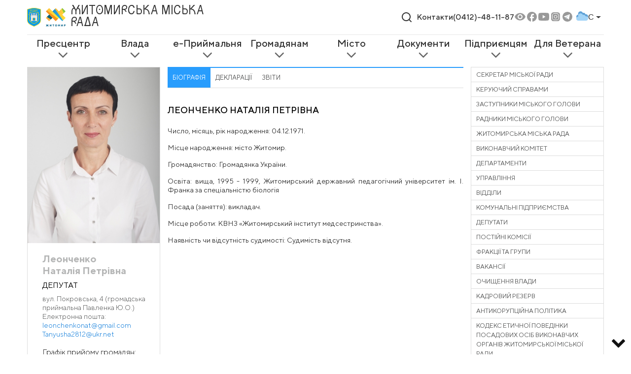

--- FILE ---
content_type: text/html; charset=UTF-8
request_url: https://zt-rada.gov.ua/?workers=59
body_size: 17267
content:
<!DOCTYPE html>
<html lang="uk">
<head>
    <meta charset="UTF-8">
    <meta name="viewport" content="width=device-width, initial-scale=1">
    <link href="/favicon.png" rel="icon"/>

            <!-- Google tag (gtag.js) -->
        <script async src="https://www.googletagmanager.com/gtag/js?id=G-1WDSBQWD9K"></script>
        <script>
          window.dataLayer = window.dataLayer || [];
          function gtag(){dataLayer.push(arguments);}
          gtag('js', new Date());

          gtag('config', 'G-1WDSBQWD9K');
        </script>
    
    <meta name="csrf-param" content="_csrf-frontend">
    <meta name="csrf-token" content="OTI0R2tYRUtgdF0/ABwNJGNWfiskHxQxYwd7HjIPHQdxBF49IhxzHA==">
    <title>Леонченко Наталія Петрівна | Житомирська Міська Рада</title>
    <meta name="description" content="Депутат Графік прийому громадян: 1-й та 3-й вівторок місяця 16:00 – 19:00. Facebook">
<link href="/css/font-awesome/css/font-awesome.min.css" rel="stylesheet">
<link href="/css/bootstrap/css/bootstrap.min.css" rel="stylesheet">
<link href="/css/jquery-ui.min.css" rel="stylesheet">
<link href="/css/style.css?17" rel="stylesheet">
<link href="/css/lowVision.css?16" rel="stylesheet"></head>
<body class=""><header class="header" data-tid="660"><div class="container"><div class="header__logo header-logo"><a href="/" class="header-logo__link"><img src="/files/logo/coat_of_arms_of_zhytomyr.png" alt="Герб міста Житомир" class="header-logo__img header-logo__img--coat-of-arms"><img src="/files/logo/zhytomyr_logo_color_480.png" alt="Житомирська міська рада" class="header-logo__img header-logo__img--logo"><span class="header-logo__text">ЖИТОМИРСЬКА <br>МІСЬКА РАДА</span></a></div><div class="header__info header-info"><div title="Пошук" class="header-info__search header-search"><button type="button" class="header-search__btn-toggle button dropdown-toggle" data-toggle="dropdown" aria-haspopup="true" aria-expanded="false"><svg width="24" height="24" viewBox="0 0 24 24" fill="none" xmlns="http://www.w3.org/2000/svg"><path d="M18.031 16.617L22.314 20.899L20.899 22.314L16.617 18.031C15.0237 19.3082 13.042 20.0029 11 20C6.032 20 2 15.968 2 11C2 6.032 6.032 2 11 2C15.968 2 20 6.032 20 11C20.0029 13.042 19.3082 15.0237 18.031 16.617ZM16.025 15.875C17.2941 14.5699 18.0029 12.8204 18 11C18 7.132 14.867 4 11 4C7.132 4 4 7.132 4 11C4 14.867 7.132 18 11 18C12.8204 18.0029 14.5699 17.2941 15.875 16.025L16.025 15.875Z"/></svg></button><div id="header-search" class="dropdown-menu header-search__dropdown"><form><div class="form-group"><input type="text" class="form-control input-lg" name="search" value="" placeholder="Давайте щось знайдемо"><button type="submit" class="button button--secondary header-search__btn-submit"><svg width="24" height="24" viewBox="0 0 24 24" fill="none" xmlns="http://www.w3.org/2000/svg"><path d="M18.031 16.617L22.314 20.899L20.899 22.314L16.617 18.031C15.0237 19.3082 13.042 20.0029 11 20C6.032 20 2 15.968 2 11C2 6.032 6.032 2 11 2C15.968 2 20 6.032 20 11C20.0029 13.042 19.3082 15.0237 18.031 16.617ZM16.025 15.875C17.2941 14.5699 18.0029 12.8204 18 11C18 7.132 14.867 4 11 4C7.132 4 4 7.132 4 11C4 14.867 7.132 18 11 18C12.8204 18.0029 14.5699 17.2941 15.875 16.025L16.025 15.875Z"/></svg></button></div></form></div></div><a title="Контакти" href="/contacts" class="header-info__link">Контакти</a><a title="Телефон" href="tel:0412481187" class="header-info__link">(0412)-48-11-87</a><div class="header-info__social social-links"><button title="Функція для людей з обмеженням зору " type="button" name="lvLink" id="lvLink" class="social-links__link"><svg width="24" height="24" viewBox="0 0 24 24" fill="none" xmlns="http://www.w3.org/2000/svg"><path d="M12 4.5C7 4.5 2.73 7.61 1 12C2.73 16.39 7 19.5 12 19.5C17 19.5 21.27 16.39 23 12C21.27 7.61 17 4.5 12 4.5ZM12 17C9.24 17 7 14.76 7 12C7 9.24 9.24 7 12 7C14.76 7 17 9.24 17 12C17 14.76 14.76 17 12 17ZM12 9C10.34 9 9 10.34 9 12C9 13.66 10.34 15 12 15C13.66 15 15 13.66 15 12C15 10.34 13.66 9 12 9Z"/></svg></button><a title="facebook" class="social-links__link social-links__link--fb" target="_blank" href="https://www.facebook.com/miskaradazt/"><svg width="24" height="24" viewBox="0 0 24 24" fill="none" xmlns="http://www.w3.org/2000/svg"><circle cx="12" cy="12" r="10" fill="white"/><path d="M22 12C22 6.48 17.52 2 12 2C6.48 2 2 6.48 2 12C2 16.84 5.44 20.87 10 21.8V15H8V12H10V9.5C10 7.57 11.57 6 13.5 6H16V9H14C13.45 9 13 9.45 13 10V12H16V15H13V21.95C18.05 21.45 22 17.19 22 12Z"/><defs><linearGradient id="hover-fb" x1="12" y1="2" x2="12" y2="21.95" gradientUnits="userSpaceOnUse"><stop stop-color="#1877F2"/><stop offset="1" stop-color="#1363CA"/></linearGradient></defs></svg></a><a title="youtube" class="social-links__link social-links__link--youtube" target="_blank" href="https://www.youtube.com/channel/UCrLJmGuCbBa91EjPD_xl0BQ"><svg width="24" height="24" viewBox="0 0 24 24" fill="none" xmlns="http://www.w3.org/2000/svg"><rect x="8" y="6" width="9" height="11" fill="white"/><path d="M12.0708 4H12.1932C13.3235 4.00427 19.0508 4.04698 20.595 4.47691C21.0618 4.60812 21.4872 4.86388 21.8286 5.21863C22.1701 5.57337 22.4156 6.01468 22.5407 6.49844C22.6796 7.03942 22.7772 7.75549 22.8432 8.49435L22.857 8.64241L22.8872 9.01255L22.8982 9.1606C22.9876 10.4618 22.9986 11.6804 23 11.9466V12.0534C22.9986 12.3296 22.9862 13.6307 22.8872 14.986L22.8762 15.1355L22.8639 15.2836C22.7951 16.0979 22.6934 16.9065 22.5407 17.5016C22.416 17.9855 22.1706 18.427 21.8291 18.7818C21.4876 19.1366 21.062 19.3923 20.595 19.5231C18.9999 19.9673 12.9371 19.9986 12.0969 20H11.9017C11.4768 20 9.71942 19.9915 7.87681 19.926L7.64304 19.9174L7.52341 19.9117L7.28827 19.9018L7.05313 19.8918C5.52678 19.822 4.07332 19.7096 3.40365 19.5217C2.93679 19.391 2.51131 19.1356 2.16982 18.781C1.82833 18.4265 1.58283 17.9853 1.4579 17.5016C1.30527 16.9079 1.20351 16.0979 1.13476 15.2836L1.12376 15.1341L1.11276 14.986C1.04489 14.0214 1.00729 13.0547 1 12.0876L1 11.9124C1.00275 11.6064 1.01375 10.5486 1.08801 9.38126L1.09763 9.23463L1.10176 9.1606L1.11276 9.01255L1.14301 8.64241L1.15676 8.49435C1.22276 7.75549 1.3204 7.03799 1.45928 6.49844C1.58399 6.01448 1.8294 5.57297 2.1709 5.21816C2.51241 4.86336 2.938 4.60773 3.40503 4.47691C4.07469 4.29184 5.52816 4.17795 7.0545 4.10677L7.28827 4.09681L7.52478 4.08826L7.64304 4.08399L7.87818 4.07403C9.18686 4.03043 10.4961 4.00623 11.8054 4.00142H12.0708V4ZM9.80055 8.5698V15.4288L15.5168 12.0007L9.80055 8.5698Z"/><defs><linearGradient id="hover-youtube" x1="12" y1="4" x2="12" y2="20" gradientUnits="userSpaceOnUse"><stop stop-color="#FF0000"/><stop offset="1" stop-color="#CD0101"/></linearGradient></defs></svg></a><a title="instagram" class="social-links__link social-links__link--instagram" target="_blank" href="https://instagram.com/zhytomyr_rada?igshid=MTIyMzRjYmRlZg=="><svg xmlns="http://www.w3.org/2000/svg" viewBox="0 0 48 48" width="48px" height="48px"><path class="p1"      d="M41.67,13.48c-0.4,0.26-0.97,0.5-1.21,0.77c-0.09,0.09-0.14,0.19-0.12,0.29v1.03l-0.3,1.01l-0.3,1l-0.33,1.1 l-0.68,2.25l-0.66,2.22l-0.5,1.67c0,0.26-0.01,0.52-0.03,0.77c-0.07,0.96-0.27,1.88-0.59,2.74c-0.19,0.53-0.42,1.04-0.7,1.52 c-0.1,0.19-0.22,0.38-0.34,0.56c-0.4,0.63-0.88,1.21-1.41,1.72c-0.41,0.41-0.86,0.79-1.35,1.11c0,0,0,0-0.01,0 c-0.08,0.07-0.17,0.13-0.27,0.18c-0.31,0.21-0.64,0.39-0.98,0.55c-0.23,0.12-0.46,0.22-0.7,0.31c-0.05,0.03-0.11,0.05-0.16,0.07 c-0.57,0.27-1.23,0.45-1.89,0.54c-0.04,0.01-0.07,0.01-0.11,0.02c-0.4,0.07-0.79,0.13-1.19,0.16c-0.18,0.02-0.37,0.03-0.55,0.03 l-0.71-0.04l-3.42-0.18c0-0.01-0.01,0-0.01,0l-1.72-0.09c-0.13,0-0.27,0-0.4-0.01c-0.54-0.02-1.06-0.08-1.58-0.19 c-0.01,0-0.01,0-0.01,0c-0.95-0.18-1.86-0.5-2.71-0.93c-0.47-0.24-0.93-0.51-1.36-0.82c-0.18-0.13-0.35-0.27-0.52-0.42 c-0.48-0.4-0.91-0.83-1.31-1.27c-0.06-0.06-0.11-0.12-0.16-0.18c-0.06-0.06-0.12-0.13-0.17-0.19c-0.38-0.48-0.7-0.97-0.96-1.49 c-0.24-0.46-0.43-0.95-0.58-1.49c-0.06-0.19-0.11-0.37-0.15-0.57c-0.01-0.01-0.02-0.03-0.02-0.05c-0.1-0.41-0.19-0.84-0.24-1.27 c-0.06-0.33-0.09-0.66-0.09-1c-0.02-0.13-0.02-0.27-0.02-0.4l1.91-2.95l1.87-2.88l0.85-1.31l0.77-1.18l0.26-0.41v-1.03 c0.02-0.23,0.03-0.47,0.02-0.69c-0.01-0.7-0.15-1.38-0.38-2.03c-0.22-0.69-0.53-1.34-0.85-1.94c-0.38-0.69-0.78-1.31-1.11-1.87 C14,7.4,13.66,6.73,13.75,6.26C14.47,6.09,15.23,6,16,6h16c4.18,0,7.78,2.6,9.27,6.26C41.43,12.65,41.57,13.06,41.67,13.48z"/><path class="p2"          d="M42,16v0.27l-1.38,0.8l-0.88,0.51l-0.97,0.56l-1.94,1.13l-1.9,1.1l-1.94,1.12l-0.77,0.45 c0,0.48-0.12,0.92-0.34,1.32c-0.31,0.58-0.83,1.06-1.49,1.47c-0.67,0.41-1.49,0.74-2.41,0.98c0,0,0-0.01-0.01,0 c-3.56,0.92-8.42,0.5-10.78-1.26c-0.66-0.49-1.12-1.09-1.32-1.78c-0.06-0.23-0.09-0.48-0.09-0.73v-7.19 c0.01-0.15-0.09-0.3-0.27-0.45c-0.54-0.43-1.81-0.84-3.23-1.25c-1.11-0.31-2.3-0.62-3.3-0.92c-0.79-0.24-1.46-0.48-1.86-0.71 c0.18-0.35,0.39-0.7,0.61-1.03c1.4-2.05,3.54-3.56,6.02-4.13C14.47,6.09,15.23,6,16,6h10.8c5.37,0.94,10.32,3.13,14.47,6.26 c0.16,0.39,0.3,0.8,0.4,1.22c0.18,0.66,0.29,1.34,0.32,2.05C42,15.68,42,15.84,42,16z"/><path class="p3"          d="M42,16v4.41l-0.22,0.68l-0.75,2.33l-0.78,2.4l-0.41,1.28l-0.38,1.19l-0.37,1.13l-0.36,1.12l-0.19,0.59 l-0.25,0.78c0,0.76-0.02,1.43-0.07,2c-0.01,0.06-0.02,0.12-0.02,0.18c-0.06,0.53-0.14,0.98-0.27,1.36 c-0.01,0.06-0.03,0.12-0.05,0.17c-0.26,0.72-0.65,1.18-1.23,1.48c-0.14,0.08-0.3,0.14-0.47,0.2c-0.53,0.18-1.2,0.27-2.02,0.32 c-0.6,0.04-1.29,0.05-2.07,0.05H31.4l-1.19-0.05L30,37.61l-2.17-0.09l-2.2-0.09l-7.25-0.3l-1.88-0.08h-0.26 c-0.78-0.01-1.45-0.06-2.03-0.14c-0.84-0.13-1.49-0.35-1.98-0.68c-0.7-0.45-1.11-1.11-1.35-2.03c-0.06-0.22-0.11-0.45-0.14-0.7 c-0.1-0.58-0.15-1.25-0.18-2c0-0.15,0-0.3-0.01-0.46c-0.01-0.01,0-0.01,0-0.01v-0.58c-0.01-0.29-0.01-0.59-0.01-0.9l0.05-1.61 l0.03-1.15l0.04-1.34v-0.19l0.07-2.46l0.07-2.46l0.07-2.31l0.06-2.27l0.02-0.6c0-0.31-1.05-0.49-2.22-0.64 c-0.93-0.12-1.95-0.23-2.56-0.37c0.05-0.23,0.1-0.46,0.16-0.68c0.18-0.72,0.45-1.4,0.79-2.05c0.18-0.35,0.39-0.7,0.61-1.03 c2.16-0.95,4.41-1.69,6.76-2.17c2.06-0.43,4.21-0.66,6.43-0.66c7.36,0,14.16,2.49,19.54,6.69c0.52,0.4,1.03,0.83,1.53,1.28 C42,15.68,42,15.84,42,16z"/><path class="p4"          d="M42,18.37v4.54l-0.55,1.06l-1.05,2.05l-0.56,1.08l-0.51,0.99l-0.22,0.43c0,0.31,0,0.61-0.02,0.9 c0,0.43-0.02,0.84-0.05,1.22c-0.04,0.45-0.1,0.86-0.16,1.24c-0.15,0.79-0.36,1.47-0.66,2.03c-0.04,0.07-0.08,0.14-0.12,0.2 c-0.11,0.18-0.24,0.35-0.38,0.51c-0.18,0.22-0.38,0.41-0.61,0.57c-0.34,0.26-0.74,0.47-1.2,0.63c-0.57,0.21-1.23,0.35-2.01,0.43 c-0.51,0.05-1.07,0.08-1.68,0.08l-0.42,0.02l-2.08,0.12h-0.01L27.5,36.6l-2.25,0.13l-3.1,0.18l-3.77,0.22l-0.55,0.03 c-0.51,0-0.99-0.03-1.45-0.09c-0.05-0.01-0.09-0.02-0.14-0.02c-0.68-0.11-1.3-0.29-1.86-0.54c-0.68-0.3-1.27-0.7-1.77-1.18 c-0.44-0.43-0.82-0.92-1.13-1.47c-0.07-0.13-0.14-0.25-0.2-0.39c-0.3-0.59-0.54-1.25-0.72-1.97c-0.03-0.12-0.06-0.25-0.08-0.38 c-0.06-0.23-0.11-0.47-0.14-0.72c-0.11-0.64-0.17-1.32-0.2-2.03v-0.01c-0.01-0.29-0.02-0.57-0.02-0.87l-0.49-1.17l-0.07-0.18 L9.5,25.99L8.75,24.2l-0.12-0.29l-0.72-1.73l-0.8-1.93c0,0,0,0-0.01,0L6.29,18.3L6,17.59V16c0-0.63,0.06-1.25,0.17-1.85 c0.05-0.23,0.1-0.46,0.16-0.68c0.85-0.49,1.74-0.94,2.65-1.34c2.08-0.93,4.31-1.62,6.62-2.04c1.72-0.31,3.51-0.48,5.32-0.48 c7.31,0,13.94,2.65,19.12,6.97c0.2,0.16,0.39,0.32,0.58,0.49C41.09,17.48,41.55,17.91,42,18.37z"/><path class="p5"          d="M42,21.35v5.14l-0.57,1.19l-1.08,2.25l-0.01,0.03c0,0.43-0.02,0.82-0.05,1.17c-0.1,1.15-0.38,1.88-0.84,2.33 c-0.33,0.34-0.74,0.53-1.25,0.63c-0.03,0.01-0.07,0.01-0.1,0.02c-0.16,0.03-0.33,0.05-0.51,0.05c-0.62,0.06-1.35,0.02-2.19-0.04 c-0.09,0-0.19-0.01-0.29-0.02c-0.61-0.04-1.26-0.08-1.98-0.11c-0.39-0.01-0.8-0.02-1.22-0.02h-0.02l-1.01,0.08h-0.01l-2.27,0.16 l-2.59,0.2l-0.38,0.03l-3.03,0.22l-1.57,0.12l-1.55,0.11c-0.27,0-0.53,0-0.79-0.01c0,0-0.01-0.01-0.01,0 c-1.13-0.02-2.14-0.09-3.04-0.26c-0.83-0.14-1.56-0.36-2.18-0.69c-0.64-0.31-1.17-0.75-1.6-1.31c-0.41-0.55-0.71-1.24-0.9-2.07 c0-0.01,0-0.01,0-0.01c-0.14-0.67-0.22-1.45-0.22-2.33l-0.15-0.27L9.7,26.35l-0.13-0.22L9.5,25.99l-0.93-1.65l-0.46-0.83 l-0.58-1.03l-1-1.79L6,19.75v-3.68c0.88-0.58,1.79-1.09,2.73-1.55c1.14-0.58,2.32-1.07,3.55-1.47c1.34-0.44,2.74-0.79,4.17-1.02 c1.45-0.24,2.94-0.36,4.47-0.36c6.8,0,13.04,2.43,17.85,6.47c0.22,0.17,0.43,0.36,0.64,0.54c0.84,0.75,1.64,1.56,2.37,2.41 C41.86,21.18,41.94,21.26,42,21.35z"/><path class="p6"          d="M42,24.71v7.23c-0.24-0.14-0.57-0.31-0.98-0.49c-0.22-0.11-0.47-0.22-0.73-0.32 c-0.38-0.17-0.79-0.33-1.25-0.49c-0.1-0.04-0.2-0.07-0.31-0.1c-0.18-0.07-0.37-0.13-0.56-0.19c-0.59-0.18-1.24-0.35-1.92-0.5 c-0.26-0.05-0.53-0.1-0.8-0.14c-0.87-0.15-1.8-0.24-2.77-0.25c-0.08-0.01-0.17-0.01-0.25-0.01l-2.57,0.02l-3.5,0.02h-0.01 l-7.49,0.06c-2.38,0-3.84,0.57-4.72,0.8c0,0-0.01,0-0.01,0.01c-0.93,0.24-1.22,0.09-1.3-1.54c-0.02-0.45-0.03-1.03-0.03-1.74 l-0.56-0.43l-0.98-0.74l-0.6-0.46l-0.12-0.09L8.88,24.1l-0.25-0.19l-0.52-0.4l-0.96-0.72L6,21.91v-3.4 c0.1-0.08,0.19-0.15,0.29-0.21c1.45-1,3-1.85,4.64-2.54c1.46-0.62,3-1.11,4.58-1.46c0.43-0.09,0.87-0.18,1.32-0.24 c1.33-0.23,2.7-0.34,4.09-0.34c6.01,0,11.53,2.09,15.91,5.55c0.66,0.52,1.3,1.07,1.9,1.66c0.82,0.78,1.59,1.61,2.3,2.49 c0.14,0.18,0.28,0.36,0.42,0.55C41.64,24.21,41.82,24.46,42,24.71z"/><path class="p7"          d="M42,28.72V32c0,0.65-0.06,1.29-0.18,1.91c-0.18,0.92-0.49,1.8-0.91,2.62c-0.22,0.05-0.47,0.05-0.75,0.01 c-0.63-0.11-1.37-0.44-2.17-0.87c-0.04-0.01-0.08-0.03-0.11-0.05c-0.25-0.13-0.51-0.27-0.77-0.43c-0.53-0.29-1.09-0.61-1.65-0.91 c-0.12-0.06-0.24-0.12-0.35-0.18c-0.64-0.33-1.3-0.63-1.96-0.86c0,0,0,0-0.01,0c-0.14-0.05-0.29-0.1-0.44-0.14 c-0.57-0.16-1.15-0.26-1.71-0.26l-1.1-0.32l-4.87-1.41c0,0,0,0-0.01,0l-2.99-0.87h-0.01l-1.3-0.38c-3.76,0-6.07,1.6-7.19,0.99 c-0.44-0.23-0.7-0.81-0.79-1.95c-0.03-0.32-0.04-0.68-0.04-1.1l-1.17-0.57l-0.05-0.02h-0.01l-0.84-0.42L9.7,26.35l-0.07-0.03 l-0.17-0.09L7.5,25.28L6,24.55v-3.43c0.17-0.15,0.35-0.29,0.53-0.43c0.19-0.15,0.38-0.29,0.57-0.44c0.01,0,0.01,0,0.01,0 c1.18-0.85,2.43-1.6,3.76-2.22c1.55-0.74,3.2-1.31,4.91-1.68c0.25-0.06,0.51-0.12,0.77-0.16c1.42-0.27,2.88-0.41,4.37-0.41 c5.27,0,10.11,1.71,14.01,4.59c1.13,0.84,2.18,1.77,3.14,2.78c0.79,0.83,1.52,1.73,2.18,2.67c0.05,0.07,0.1,0.14,0.15,0.2 c0.37,0.54,0.71,1.09,1.03,1.66C41.64,28.02,41.82,28.37,42,28.72z"/><path class="p8"          d="M41.82,33.91c-0.18,0.92-0.49,1.8-0.91,2.62c-0.19,0.37-0.4,0.72-0.63,1.06c-0.14,0.21-0.29,0.41-0.44,0.6 c-0.36-0.14-0.89-0.34-1.54-0.56c0,0,0,0,0-0.01c-0.49-0.17-1.05-0.35-1.65-0.52c-0.17-0.05-0.34-0.1-0.52-0.15 c-0.71-0.19-1.45-0.36-2.17-0.46c-0.6-0.1-1.19-0.16-1.74-0.16l-0.46-0.13h-0.01l-2.42-0.7l-1.49-0.43l-1.66-0.48h-0.01l-0.54-0.15 l-6.53-1.88l-1.88-0.54l-1.4-0.33l-2.28-0.54l-0.28-0.07c0,0,0,0-0.01,0l-2.29-0.53c0-0.01,0-0.01,0-0.01l-0.41-0.09l-0.21-0.05 l-1.67-0.39l-0.19-0.05l-1.42-1.17L6,27.9v-4.08c0.37-0.36,0.75-0.7,1.15-1.03c0.12-0.11,0.25-0.21,0.38-0.31 c0.12-0.1,0.25-0.2,0.38-0.3c0.91-0.69,1.87-1.31,2.89-1.84c1.3-0.7,2.68-1.26,4.13-1.66c0.28-0.09,0.56-0.17,0.85-0.23 c1.64-0.41,3.36-0.62,5.14-0.62c4.47,0,8.63,1.35,12.07,3.66c1.71,1.15,3.25,2.53,4.55,4.1c0.66,0.79,1.26,1.62,1.79,2.5 c0.05,0.07,0.09,0.13,0.13,0.2c0.32,0.53,0.62,1.08,0.89,1.64c0.25,0.5,0.47,1,0.67,1.52C41.34,32.25,41.6,33.07,41.82,33.91z"/><path class="p9"          d="M40.28,37.59c-0.14,0.21-0.29,0.41-0.44,0.6c-0.44,0.55-0.92,1.05-1.46,1.49c-0.47,0.39-0.97,0.74-1.5,1.04 c-0.2-0.05-0.4-0.11-0.61-0.19c-0.66-0.23-1.35-0.61-1.99-1.01c-0.96-0.61-1.79-1.27-2.16-1.57c-0.14-0.12-0.21-0.18-0.21-0.18 l-1.7-0.15L30,37.6l-2.2-0.19l-2.28-0.2l-3.37-0.3l-5.34-0.47l-0.02-0.01l-1.88-0.91l-1.9-0.92l-1.53-0.74l-0.33-0.16l-0.41-0.2 l-1.42-0.69L7.43,31.9l-0.59-0.29L6,31.35v-4.47c0.47-0.56,0.97-1.09,1.5-1.6c0.34-0.32,0.7-0.64,1.07-0.94 c0.06-0.05,0.12-0.1,0.18-0.14c0.04-0.05,0.09-0.08,0.13-0.1c0.59-0.48,1.21-0.91,1.85-1.3c0.74-0.47,1.52-0.89,2.33-1.24 c0.87-0.39,1.78-0.72,2.72-0.97c1.63-0.46,3.36-0.7,5.14-0.7c4.08,0,7.85,1.24,10.96,3.37c1.99,1.36,3.71,3.08,5.07,5.07 c0.45,0.64,0.85,1.32,1.22,2.02c0.13,0.26,0.26,0.52,0.37,0.78c0.12,0.25,0.23,0.5,0.34,0.75c0.21,0.52,0.4,1.04,0.57,1.58 c0.32,1,0.56,2.02,0.71,3.08C40.21,36.89,40.25,37.24,40.28,37.59z"/><path class="p10"          d="M38.39,39.42c0,0.08,0,0.17-0.01,0.26c-0.47,0.39-0.97,0.74-1.5,1.04c-0.22,0.12-0.44,0.24-0.67,0.34 c-0.23,0.11-0.46,0.21-0.7,0.3c-0.34-0.18-0.8-0.4-1.29-0.61c-0.69-0.31-1.44-0.59-2.02-0.68c-0.14-0.03-0.27-0.04-0.39-0.04 l-1.64-0.21h-0.02l-2.04-0.27l-2.06-0.27l-0.96-0.12l-7.56-0.98c-0.49,0-1.01-0.03-1.55-0.1c-0.66-0.06-1.35-0.16-2.04-0.3 c-0.68-0.12-1.37-0.28-2.03-0.45c-0.69-0.16-1.37-0.35-2-0.53c-0.73-0.22-1.41-0.43-1.98-0.62c-0.47-0.15-0.87-0.29-1.18-0.4 c-0.18-0.43-0.33-0.88-0.44-1.34C6.1,33.66,6,32.84,6,32v-1.67c0.32-0.53,0.67-1.05,1.06-1.54c0.71-0.94,1.52-1.8,2.4-2.56 c0.03-0.04,0.07-0.07,0.1-0.09l0.01-0.01c0.31-0.28,0.63-0.53,0.97-0.77c0.04-0.04,0.08-0.07,0.12-0.1 c0.16-0.12,0.33-0.24,0.51-0.35c1.43-0.97,3.01-1.73,4.7-2.24c1.6-0.48,3.29-0.73,5.05-0.73c3.49,0,6.75,1.03,9.47,2.79 c2.01,1.29,3.74,2.99,5.06,4.98c0.16,0.23,0.31,0.46,0.46,0.7c0.69,1.17,1.26,2.43,1.68,3.75c0.05,0.15,0.09,0.3,0.13,0.46 c0.08,0.27,0.15,0.55,0.21,0.83c0.02,0.07,0.04,0.14,0.06,0.22c0.14,0.63,0.24,1.29,0.31,1.95c0,0.01,0,0.01,0,0.01 C38.36,38.22,38.39,38.82,38.39,39.42z"/><path class="p11"          d="M36.33,39.42c0,0.35-0.02,0.73-0.06,1.11c-0.02,0.18-0.04,0.36-0.06,0.53c-0.23,0.11-0.46,0.21-0.7,0.3 c-0.45,0.17-0.91,0.31-1.38,0.41c-0.32,0.07-0.65,0.13-0.98,0.16h-0.01c-0.31-0.19-0.67-0.42-1.04-0.68 c-0.67-0.47-1.37-1-1.93-1.43c-0.01-0.01-0.01-0.01-0.02-0.02c-0.59-0.45-1.01-0.79-1.01-0.79l-1.06,0.04l-2.04,0.07l-0.95,0.04 l-3.82,0.14l-3.23,0.12c-0.21,0.01-0.46,0.01-0.77,0h-0.01c-0.42-0.01-0.92-0.04-1.47-0.09c-0.64-0.05-1.34-0.11-2.05-0.18 c-0.69-0.08-1.39-0.16-2.06-0.24c-0.74-0.08-1.44-0.17-2.04-0.25c-0.47-0.06-0.88-0.11-1.21-0.15c-0.28-0.32-0.53-0.65-0.77-1.01 c-0.36-0.54-0.67-1.11-0.91-1.72c-0.18-0.43-0.33-0.88-0.44-1.34c0.29-0.89,0.67-1.73,1.12-2.54c0.36-0.66,0.78-1.29,1.24-1.89 c0.45-0.59,0.94-1.14,1.47-1.64v-0.01c0.15-0.15,0.3-0.29,0.45-0.42c0.28-0.26,0.57-0.5,0.87-0.73h0.01 c0.01-0.02,0.02-0.02,0.03-0.03c0.24-0.19,0.49-0.36,0.74-0.53c1.48-1.01,3.15-1.76,4.95-2.2c1.19-0.29,2.44-0.45,3.73-0.45 c2.54,0,4.94,0.61,7.05,1.71h0.01c1.81,0.93,3.41,2.21,4.7,3.75c0.71,0.82,1.32,1.72,1.82,2.67c0.35,0.64,0.65,1.31,0.9,1.99 c0.02,0.06,0.04,0.11,0.06,0.16c0.17,0.5,0.32,1.02,0.45,1.54c0.09,0.37,0.16,0.75,0.22,1.13c0.02,0.12,0.04,0.23,0.05,0.35 C36.28,37.99,36.33,38.7,36.33,39.42z"/><path class="p12"          d="M34.28,39.42v0.1c0,0.34-0.03,0.77-0.06,1.23c-0.03,0.34-0.06,0.69-0.09,1.02c-0.32,0.07-0.65,0.13-0.98,0.16 h-0.01C32.76,41.98,32.39,42,32,42h-1.75l-0.38-0.11l-1.97-0.6l-2-0.6l-4.63-1.39l-2-0.6c0,0-0.83,0.33-2,0.72h-0.01 c-0.45,0.15-0.94,0.31-1.46,0.47c-0.65,0.19-1.34,0.38-2.02,0.53c-0.7,0.16-1.39,0.28-2.01,0.33c-0.19,0.02-0.38,0.03-0.55,0.03 c-0.56-0.31-1.1-0.68-1.59-1.09c-0.43-0.36-0.83-0.75-1.2-1.18c-0.28-0.32-0.53-0.65-0.77-1.01c0.07-0.45,0.15-0.89,0.27-1.32 c0.3-1.19,0.77-2.33,1.39-3.37c0.34-0.59,0.72-1.16,1.16-1.69c0.01-0.03,0.04-0.06,0.07-0.08c-0.01-0.01,0-0.01,0-0.01 c0.13-0.17,0.27-0.33,0.41-0.48c0-0.01,0-0.01,0-0.01c0.41-0.44,0.83-0.86,1.29-1.25c0.16-0.13,0.31-0.26,0.48-0.39 c0.03-0.03,0.06-0.05,0.1-0.08c2.25-1.72,5.06-2.76,8.09-2.76c3.44,0,6.57,1.29,8.94,3.41c1.14,1.03,2.11,2.26,2.84,3.63 c0.06,0.1,0.12,0.21,0.17,0.32c0.09,0.18,0.18,0.37,0.26,0.57c0.33,0.72,0.59,1.48,0.77,2.26c0.02,0.08,0.04,0.16,0.06,0.24 c0.08,0.37,0.15,0.75,0.2,1.13C34.24,38.21,34.28,38.81,34.28,39.42z"/><path class="p13"          d="M32.22,39.42c0,0.2-0.01,0.42-0.02,0.65c-0.02,0.37-0.05,0.77-0.1,1.18c-0.02,0.25-0.06,0.5-0.1,0.75h-5.48 l-1.06-0.17l-4.14-0.66l-0.59-0.09l-1.35-0.22c-0.59,0-1.87,0.26-3.22,0.51c-0.71,0.13-1.43,0.27-2.08,0.36 c-0.08,0.01-0.16,0.02-0.23,0.03h-0.01c-0.7-0.15-1.38-0.38-2.02-0.68c-0.2-0.09-0.4-0.19-0.6-0.3c-0.56-0.31-1.1-0.68-1.59-1.09 c-0.01-0.12-0.02-0.22-0.02-0.27c0-0.26,0.01-0.51,0.03-0.76c0.04-0.64,0.13-1.26,0.27-1.86c0.22-0.91,0.54-1.79,0.97-2.6 c0.08-0.17,0.17-0.34,0.27-0.5c0.04-0.08,0.09-0.15,0.13-0.23c0.18-0.29,0.38-0.57,0.58-0.85c0.42-0.55,0.89-1.07,1.39-1.54 c0.01,0,0.01,0,0.01,0c0.04-0.04,0.08-0.08,0.12-0.11c0.05-0.04,0.09-0.09,0.14-0.12c0.2-0.18,0.4-0.34,0.61-0.49 c0-0.01,0.01-0.01,0.01-0.01c1.89-1.41,4.23-2.24,6.78-2.24c1.98,0,3.82,0.5,5.43,1.38h0.01c1.38,0.76,2.58,1.79,3.53,3.03 c0.37,0.48,0.7,0.99,0.98,1.53h0.01c0.05,0.1,0.1,0.2,0.15,0.3c0.3,0.59,0.54,1.21,0.72,1.85h0.01c0.01,0.05,0.03,0.1,0.04,0.15 c0.12,0.43,0.22,0.87,0.29,1.32c0.01,0.09,0.02,0.19,0.03,0.28C32.19,38.43,32.22,38.92,32.22,39.42z"/><path class="p14"          d="M30.17,39.31c0,0.16,0,0.33-0.02,0.49v0.01c0,0.01,0,0.01,0,0.01c-0.02,0.72-0.12,1.43-0.28,2.07 c0,0.04-0.01,0.07-0.03,0.11h-4.67l-3.85-0.83l-0.51-0.11l-0.08,0.02l-4.27,0.88L16.27,42H16c-0.64,0-1.27-0.06-1.88-0.18 c-0.09-0.02-0.18-0.04-0.27-0.06h-0.01c-0.7-0.15-1.38-0.38-2.02-0.68c-0.02-0.11-0.04-0.22-0.05-0.33 c-0.07-0.43-0.1-0.88-0.1-1.33c0-0.17,0-0.34,0.01-0.51c0.03-0.54,0.11-1.07,0.23-1.58c0.08-0.38,0.19-0.75,0.32-1.1 c0.11-0.31,0.24-0.61,0.38-0.9c0.12-0.25,0.26-0.49,0.4-0.73c0.14-0.23,0.29-0.45,0.45-0.67c0.4-0.55,0.87-1.06,1.39-1.51 c0.3-0.26,0.63-0.51,0.97-0.73c1.46-0.96,3.21-1.52,5.1-1.52c0.37,0,0.73,0.02,1.08,0.07h0.02c1.07,0.12,2.07,0.42,2.99,0.87 c0.01,0,0.01,0,0.01,0c1.45,0.71,2.68,1.78,3.58,3.1c0.15,0.22,0.3,0.46,0.43,0.7c0.11,0.19,0.21,0.39,0.3,0.59 c0.14,0.31,0.27,0.64,0.38,0.97h0.01c0.11,0.37,0.21,0.74,0.28,1.13v0.01C30.11,38.16,30.17,38.73,30.17,39.31z"/><path class="p15"          d="M28.11,39.52v0.03c0,0.59-0.07,1.17-0.21,1.74c-0.05,0.24-0.12,0.48-0.21,0.71h-4.48l-2.29-0.63L18.63,42H16 c-0.64,0-1.27-0.06-1.88-0.18c-0.02-0.03-0.03-0.06-0.04-0.09c-0.14-0.43-0.25-0.86-0.3-1.31c-0.04-0.29-0.06-0.59-0.06-0.9 c0-0.12,0-0.25,0.02-0.37c0.01-0.47,0.08-0.93,0.2-1.37c0.06-0.3,0.15-0.59,0.27-0.87c0.04-0.14,0.1-0.27,0.17-0.4 c0.15-0.34,0.33-0.67,0.53-0.99c0.22-0.32,0.46-0.62,0.73-0.9c0.32-0.36,0.68-0.69,1.09-0.96c0.7-0.51,1.5-0.89,2.37-1.1 c0.58-0.16,1.19-0.24,1.82-0.24c2,0,3.79,0.8,5.09,2.09c0.05,0.05,0.11,0.11,0.16,0.18h0.01c0.14,0.15,0.27,0.3,0.4,0.47 c0.37,0.47,0.68,0.98,0.92,1.54c0.12,0.26,0.22,0.53,0.3,0.81c0.01,0.04,0.02,0.07,0.03,0.11c0.14,0.49,0.23,1,0.25,1.53 C28.1,39.2,28.11,39.36,28.11,39.52z"/><path class="p16"          d="M26.06,39.52c0,0.41-0.05,0.8-0.16,1.17c-0.1,0.4-0.25,0.78-0.44,1.14c-0.03,0.06-0.1,0.17-0.1,0.17h-8.88 c-0.01-0.01-0.02-0.03-0.02-0.04c-0.12-0.19-0.22-0.38-0.3-0.59c-0.2-0.46-0.32-0.96-0.36-1.48c-0.02-0.12-0.02-0.25-0.02-0.37 c0-0.06,0-0.13,0.01-0.19c0.01-0.44,0.07-0.86,0.19-1.25c0.1-0.36,0.23-0.69,0.4-1.01c0,0,0.01-0.01,0.01-0.02 c0.12-0.21,0.25-0.42,0.4-0.62c0.49-0.66,1.14-1.2,1.89-1.55c0.01,0,0.01,0,0.01,0c0.24-0.12,0.49-0.22,0.75-0.29c0,0,0,0,0.01,0 c0.46-0.14,0.96-0.21,1.47-0.21c0.59,0,1.16,0.09,1.68,0.28c0.19,0.05,0.37,0.13,0.55,0.22c0,0,0,0,0.01,0 c0.86,0.41,1.59,1.05,2.09,1.85c0.1,0.15,0.19,0.31,0.27,0.48c0.04,0.07,0.08,0.15,0.11,0.22c0.23,0.52,0.37,1.09,0.41,1.69 c0.01,0.05,0.01,0.1,0.01,0.16C26.06,39.36,26.06,39.44,26.06,39.52z"/><g><path fill="none" stroke="#fff" stroke-linecap="round" stroke-linejoin="round" stroke-miterlimit="10"              stroke-width="2"              d="M30,11H18c-3.9,0-7,3.1-7,7v12c0,3.9,3.1,7,7,7h12c3.9,0,7-3.1,7-7V18C37,14.1,33.9,11,30,11z"/><circle cx="31" cy="16" r="1" fill="#fff"/></g><g><circle cx="24" cy="24" r="6" fill="fff" stroke="#fff" stroke-linecap="round" stroke-linejoin="round"                stroke-miterlimit="10" stroke-width="2"/></g></svg></a><a title="telegram" class="social-links__link social-links__link--telegram" target="_blank" href="https://t.me/zhtmr"><svg xmlns="http://www.w3.org/2000/svg" viewBox="0 0 48 48" width="48px" height="48px"><path d="M24 4A20 20 0 1 0 24 44A20 20 0 1 0 24 4Z"/><path fill="#fff"          d="M33.95,15l-3.746,19.126c0,0-0.161,0.874-1.245,0.874c-0.576,0-0.873-0.274-0.873-0.274l-8.114-6.733 l-3.97-2.001l-5.095-1.355c0,0-0.907-0.262-0.907-1.012c0-0.625,0.933-0.923,0.933-0.923l21.316-8.468 c-0.001-0.001,0.651-0.235,1.126-0.234C33.667,14,34,14.125,34,14.5C34,14.75,33.95,15,33.95,15z"/><path fill="#b0bec5"          d="M23,30.505l-3.426,3.374c0,0-0.149,0.115-0.348,0.12c-0.069,0.002-0.143-0.009-0.219-0.043 l0.964-5.965L23,30.505z"/><path fill="#cfd8dc"          d="M29.897,18.196c-0.169-0.22-0.481-0.26-0.701-0.093L16,26c0,0,2.106,5.892,2.427,6.912 c0.322,1.021,0.58,1.045,0.58,1.045l0.964-5.965l9.832-9.096C30.023,18.729,30.064,18.416,29.897,18.196z"/></svg></a></div><div class="header-info__weather"><button type="button" class="header-info__weather-btn dropdown-toggle" data-toggle="dropdown" aria-haspopup="true" aria-expanded="false"><svg width="24" height="24" viewBox="0 0 24 24" fill="none" xmlns="http://www.w3.org/2000/svg"><g clip-path="url(#clip0_19_6375)"><path d="M19.4468 5.86643C19.144 5.86643 18.8419 5.89654 18.5451 5.95657C18.3214 4.83986 17.598 3.88727 16.5824 3.37166C15.5669 2.85606 14.371 2.83443 13.3373 3.31285C12.4019 0.736226 9.55487 -0.594126 6.97825 0.341284C4.40163 1.27669 3.07127 4.12395 4.00668 6.70037C1.74961 6.77172 -0.0332825 8.63991 0.000471452 10.8978C0.0344275 13.1559 1.87271 14.9695 4.13099 14.9731H19.4468C21.9614 14.9731 24.0002 12.9345 24.0002 10.4198C24.0002 7.905 21.9614 5.86643 19.4468 5.86643Z" fill="#60A2D7"/><path d="M19.4468 10.0061C19.144 10.0061 18.8419 10.0362 18.5451 10.0962C18.3214 8.97951 17.598 8.02692 16.5824 7.51131C15.5669 6.9957 14.371 6.97408 13.3373 7.4525C12.4019 4.87587 9.55487 3.54552 6.97825 4.48093C4.40163 5.41634 3.07127 8.2636 4.00668 10.84C1.74961 10.9114 -0.0332825 12.7796 0.000471452 15.0374C0.0344275 17.2955 1.87271 19.1091 4.13099 19.1128H19.4468C21.9614 19.1128 24.0002 17.0742 24.0002 14.5594C24.0002 12.0447 21.9614 10.0061 19.4468 10.0061Z" fill="#A3D4F7"/></g><defs><clipPath id="clip0_19_6375"><rect width="24" height="24" fill="white"/></clipPath></defs></svg><span id="header-weather-term" class="header-info__weather-text">...°C</span></button><div class="dropdown-menu dropdown-menu-right header-info__weather-dropdown"><button type="button" class="header-info__weather-btn-close"><svg width="24" height="24" viewBox="0 0 24 24" fill="none" xmlns="http://www.w3.org/2000/svg"><path d="M11.9998 13.3998L7.0998 18.2998C6.91647 18.4831 6.68314 18.5748 6.3998 18.5748C6.11647 18.5748 5.88314 18.4831 5.6998 18.2998C5.51647 18.1165 5.4248 17.8831 5.4248 17.5998C5.4248 17.3165 5.51647 17.0831 5.6998 16.8998L10.5998 11.9998L5.6998 7.0998C5.51647 6.91647 5.4248 6.68314 5.4248 6.3998C5.4248 6.11647 5.51647 5.88314 5.6998 5.6998C5.88314 5.51647 6.11647 5.4248 6.3998 5.4248C6.68314 5.4248 6.91647 5.51647 7.0998 5.6998L11.9998 10.5998L16.8998 5.6998C17.0831 5.51647 17.3165 5.4248 17.5998 5.4248C17.8831 5.4248 18.1165 5.51647 18.2998 5.6998C18.4831 5.88314 18.5748 6.11647 18.5748 6.3998C18.5748 6.68314 18.4831 6.91647 18.2998 7.0998L13.3998 11.9998L18.2998 16.8998C18.4831 17.0831 18.5748 17.3165 18.5748 17.5998C18.5748 17.8831 18.4831 18.1165 18.2998 18.2998C18.1165 18.4831 17.8831 18.5748 17.5998 18.5748C17.3165 18.5748 17.0831 18.4831 16.8998 18.2998L11.9998 13.3998Z" /></svg></button><div id="SinoptikInformer"     style="border:1px solid #dcdcdc;border-radius:0px;overflow:hidden;width:100%;max-width:400px;margin:0"     class="SinoptikInformer type1c1"><div class="siHeader" style="top:-2px;right:-2px;"><div class="siLh" style="background:none!important;"><div class="siMh" style="top:2px;position: relative;border:none!important;"><a                    onmousedown="siClickCount();" class="siLogo" href="https://ua.sinoptik.ua/"                    target="_blank" rel="nofollow" title="Погода"></a>Погода <span                    id="siHeader"></span></div></div></div><div class="siBody" style="border:none!important;"><a onmousedown="siClickCount();"                                                          href="https://ua.sinoptik.ua/погода-житомир"                                                          title="Погода у Житомирі" target="_blank"                                                          rel="nofollow"><div class="siCity"><div class="siCityName">Погода у <span>Житомирі</span></div><div id="siCont0" class="siBodyContent"><div class="siLeft"><div class="siTerm"></div><div class="siT" id="siT0"></div><div id="weatherIco0"></div></div><div class="siInf"><p>вологість: <span id="vl0"></span></p><p>тиск: <span id="dav0"></span></p><p>вітер: <span id="wind0"></span></p></div></div></div></a><div class="siLinks">Погода на <a href="https://ua.sinoptik.ua/" title="Погода" target="_blank"                                          rel="nofollow" onmousedown="siClickCount();">sinoptik.ua</a></div></div><div class="siFooter" style="background:none!important;"><div class="siLf" style="background:none!important;"><div style="border-bottom:none!important;" class="siMf"></div></div></div></div><script type="text/javascript" charset="UTF-8"        src="//sinoptik.ua/informers_js.php?title=4&amp;wind=3&amp;cities=303008030&amp;lang=ua"></script></div></div></div><button type="button" class="button header__mob-menu-btn js-mob-menu-btn"><svg height="32px" style="enable-background:new 0 0 32 32;" viewBox="0 0 32 32" width="32px" xml:space="preserve" xmlns="http://www.w3.org/2000/svg" xmlns:xlink="http://www.w3.org/1999/xlink"><path d="M4,10h24c1.104,0,2-0.896,2-2s-0.896-2-2-2H4C2.896,6,2,6.896,2,8S2.896,10,4,10z M28,14H4c-1.104,0-2,0.896-2,2  s0.896,2,2,2h24c1.104,0,2-0.896,2-2S29.104,14,28,14z M28,22H4c-1.104,0-2,0.896-2,2s0.896,2,2,2h24c1.104,0,2-0.896,2-2  S29.104,22,28,22z"/></svg></button></div></header><script type="module" crossorigin src="/vue/assets/mainNav-1cf4fe7e.js"></script><link rel="modulepreload" crossorigin href="/vue/assets/MainNav-4b1bc24f.js"><link rel="modulepreload" crossorigin href="/vue/assets/index-ad94595b.js"><link rel="stylesheet" href="/vue/assets/MainNav-fee9488c.css"><div id="app-main-nav"     data-api-url="https://strapi.zt-rada.gov.ua/api/"     data-api-token="[base64]"></div><div class="container"><div class="row maincontent"><div class="col-lg-9 bd"><div class="row personapage"><div class="col-lg-4"><div class="personaleft"><img src="files/upload/siteworkers/img1607088806.jpg" alt="Леонченко Наталія Петрівна"/><div class="info"><div class="ttl">Леонченко Наталія Петрівна</div><div class="ttl1">Депутат</div><div class="desc"><p>вул. Покровська, 4 (громадська приймальна Павленка Ю.О.)<br />Електронна пошта:<br /><a href="https://gmail.com"><span class="__cf_email__" data-cfemail="89e5ece6e7eae1ece7e2e6e7e8fdc9eee4e8e0e5a7eae6e4">[email&#160;protected]</span></a><br /><a href="http://ukr.net"><span class="__cf_email__" data-cfemail="c296a3acbbb7b1aaa3f0faf3f082b7a9b0ecaca7b6">[email&#160;protected]</span></a></p></div><div class="desc"><span class="blck">Графік прийому громадян:</span><br/><p>1-й та 3-й вівторок місяця</p><p>16:00 – 19:00</p></div><div class="desc"><p><a href="https://www.facebook.com">Facebook</a></p></div></div></div></div><div class="col-lg-8"><div class="tabsmin tbjact tabs-persona"><a data-cid="bio" class="active" href="#">Біографія</a><a data-cid="tp1" href="#">Декларації</a><a data-cid="tp3" href="#">Звіти</a><!--a data-cid="snd" href="#">Написати звернення</a--></div><div id="bio" class="tabscontent active"><h1>Леонченко Наталія Петрівна</h1><p style="text-align:justify;">Число, місяць, рік народження: 04.12.1971.</p><p style="text-align:justify;">Місце народження: місто Житомир.</p><p style="text-align:justify;">Громадянство: Громадянка України.</p><p style="text-align:justify;">Освіта: вища, 1995 - 1999, Житомирський державний педагогічний університет ім. І. Франка за спеціальністю біологія</p><p style="text-align:justify;">Посада (заняття): викладач.</p><p style="text-align:justify;">Місце роботи: КВНЗ «Житомирський інститут медсестринства».</p><p style="text-align:justify;">Наявність чи відсутність судимості: Судимість відсутня.</p></div><div id="tp1" class="tabscontent"><div class="active"  data-year='Не вказано'><a class="download view" target="_blank"                                         href="https://public.nazk.gov.ua/documents/d9572e41-e9b7-48b6-8c84-59040c81c588"><span>Декларація за 2019 рік</span><span></span></a></div><div class="active"  data-year='Не вказано'><a class="download view" target="_blank"                                         href="https://public.nazk.gov.ua/documents/cd3dac40-725e-43ec-9f08-b12cd46e1e76"><span>Декларація за 2020 рік</span><span></span></a></div><div class="active"  data-year='Не вказано'><a class="download view" target="_blank"                                         href="https://public.nazk.gov.ua/declaration/e9eb4875-77c8-4094-b9bb-7f169b45b5b7"><span>Декларація за 2017 рік</span><span></span></a></div><div class="active"  data-year='Не вказано'><a class="download view" target="_blank"                                         href="https://public.nazk.gov.ua/storage/documents/pdf/7/0/0/6/7006dd1b-def2-49cd-83a4-747fe1fee682.pdf"><span>Декларація за 2018 рік</span><span></span></a></div></div><div id="tp3" class="tabscontent"><div class="active"  data-year='Не вказано'><a class="download" target="_blank"                                         href="/files/upload/sitefiles/doc1635169004.docx"><span>Звіт за 6 місяців 2021 року</span><span></span></a></div><div class="active"  data-year='Не вказано'><a class="download" target="_blank"                                         href="/files/upload/sitefiles/doc1635165829.docx"><span>Звіт за 2020 рік</span><span></span></a></div><div class="active"  data-year='Не вказано'><a class="download" target="_blank"                                         href="/files/upload/sitefiles/doc1591185466.docx"><span>Звіт за 2019 рік</span><span></span></a></div><div class="active"  data-year='Не вказано'><a class="download" target="_blank"                                         href="/files/upload/sitefiles/doc1548775006.docx"><span>Звіт за 2018 рік</span><span></span></a></div><div class="active"  data-year='Не вказано'><a class="download" target="_blank"                                         href="/files/upload/sitefiles/doc1523016635.docx"><span>Звіт за 2017 рік</span><span></span></a></div></div></div></div></div><div class="col-lg-3 sdbr"><ul class="sidebarmenu"><li><a alt='Секретар міської ради' href='/secretaryzt'>Секретар міської ради</a></li><li><a alt='Керуючий справами' href='/?workers=7'>Керуючий справами</a></li><li><a alt='Заступники міського голови' href='/?departments=2'>Заступники міського голови</a><ul><li><a alt='Смаль О.А.' href='/?workers=407'>Смаль О.А.</a></li><li><a alt='Кондратюк С.М.' href='/?workers=4'>Кондратюк С.М.</a></li><li><a alt='Місюрова М.О.' href='/?workers=169'>Місюрова М.О.</a></li><li><a alt='Шевчук О.С.' href='/?workers=299'>Шевчук О.С.</a></li><li><a alt='Ольшанська С.Г.' href='/?workers=241'>Ольшанська С.Г.</a></li></ul></li><li><a alt='Радники міського голови' href='/?departments=194'>Радники міського голови</a></li><li><a alt='Житомирська міська рада' href='/?departments=1'>Житомирська міська рада</a><ul><li><a alt='Секретар' href='/?workers=343'>Секретар</a></li><li><a alt='Депутати' href='/?departments=51'>Депутати</a></li><li><a alt='План роботи' href='/?pages=52'>План роботи</a></li><li><a alt='Постійні комісії' href='/?departments=56'>Постійні комісії</a></li><li><a alt='Фракції та групи' href='/?departments=44'>Фракції та групи</a></li><li><a alt='Протоколи засідань сесій' href='/?pages=54'>Протоколи засідань сесій</a></li><li><a alt='Наглядові ради' href='https://zt-rada.gov.ua/supervisory_boards'>Наглядові ради</a></li><li><a alt='Регламент' href='/?pages=53'>Регламент</a></li><li><a alt='Погоджувальна рада' href='/?pages=13541'>Погоджувальна рада</a></li><li><a alt='Очищення влади' href='/?pages=137'>Очищення влади</a></li></ul></li><li><a alt='Виконавчий комітет' href='/?departments=3'>Виконавчий комітет</a></li><li><a alt='Департаменти' href='/?departments=1#deptp4'>Департаменти</a></li><li><a alt='Управління' href='/?departments=1#deptp5'>Управління</a></li><li><a alt='Відділи' href='/?departments=1#deptp6'>Відділи</a></li><li><a alt='Комунальні підприємства' href='/?departments=1#deptp8'>Комунальні підприємства</a><ul><li><a alt='Перелік підприємств' href="https://zt-rada.gov.ua/?3506[0]=1#deptp8">Перелік підприємств</a></li><li><a alt='Наглядові ради комунальних підприємств' href='https://zt-rada.gov.ua/supervisory_boards'>Наглядові ради комунальних підприємств</a></li></ul></li><li><a alt='Депутати' href='depytatu'>Депутати</a></li><li><a alt='Постійні комісії' href='/?departments=56'>Постійні комісії</a></li><li><a alt='Фракції та групи' href='/?departments=44'>Фракції та групи</a></li><li><a alt='Вакансії' href='/?pages=198'>Вакансії</a></li><li><a alt='Очищення влади' href='/?pages=137'>Очищення влади</a></li><li><a alt='Кадровий резерв' href='/?pages=1298'>Кадровий резерв</a></li><li><a alt='Антикорупційна політика ' href='/?departments=168'>Антикорупційна політика </a></li><li><a alt='Кодекс етичної поведінки посадових осіб виконавчих органів Житомирської міської ради' href='/?pages=3814'>Кодекс етичної поведінки посадових осіб виконавчих органів Житомирської міської ради</a></li></ul></div></div></div><footer class="footer"><div class="container"><div class="footer__top"><div class="footer__logo"><a href="/" class="footer__logo-link"><img src="/files/logo/zhytomyr_logo_color_480.png" alt="Житомирська міська рада" class="footer__logo-img"></a><div class="footer__logo-text">                    ЖИТОМИРСЬКА<br>                    МІСЬКА<br>                    РАДА                </div></div><div class="footer__col"><div class="footer-block"><h2 class="footer-block__title">Контакти</h2><div class="footer-block__item"><svg width="24" height="24" viewBox="0 0 24 24" fill="none" xmlns="http://www.w3.org/2000/svg"><path d="M11.9991 11.7644C14.3386 11.7644 16.2351 9.86789 16.2351 7.52843C16.2351 5.18898 14.3386 3.29248 11.9991 3.29248C9.65968 3.29248 7.76318 5.18898 7.76318 7.52843C7.76318 9.86789 9.65968 11.7644 11.9991 11.7644Z" fill="#6B778D"/><path d="M18.363 17.8323C17.819 17.3776 17.0978 16.987 16.2527 16.6854C18.3366 14.0919 20.4694 10.855 20.4694 8.47003C20.4694 3.79969 16.6697 0 11.9993 0C7.32894 0 3.5293 3.79969 3.5293 8.47003C3.5293 10.855 5.66206 14.0919 7.74594 16.6854C6.90083 16.987 6.17966 17.3776 5.63563 17.8323C4.87344 18.4694 4.47059 19.2194 4.47059 20.0013C4.47064 22.2435 7.77758 24 11.9993 24C16.2211 24 19.528 22.2435 19.528 20.0013C19.528 19.2194 19.1252 18.4694 18.363 17.8323ZM11.9993 0.9375C16.1528 0.9375 19.5319 4.31658 19.5319 8.47003C19.5319 11.8469 14.3599 17.6429 11.9993 20.0434C9.63734 17.6419 4.4668 11.8462 4.4668 8.47003C4.4668 4.31658 7.84588 0.9375 11.9993 0.9375ZM16.7818 22.0781C14.154 23.3919 9.84425 23.3917 7.21681 22.0781C6.06739 21.5033 5.40809 20.7464 5.40809 20.0013C5.40809 19.0133 6.56563 18.0332 8.38245 17.4606C10.0462 19.4447 11.5308 20.9048 11.6717 21.0425C11.8538 21.2205 12.1447 21.2205 12.3268 21.0425C12.4678 20.9048 13.9523 19.4447 15.6161 17.4606C17.4329 18.0332 18.5905 19.0133 18.5905 20.0013C18.5905 20.7464 17.9313 21.5033 16.7818 22.0781Z" fill="#DFE5EF"/></svg><div>                            Україна, 10014, м. Житомир,<br>                            майдан ім. С. П. Корольова, 4/2,<br><a href="/cdn-cgi/l/email-protection#6c011a072c1618411e0d080d420b031a42190d" style="color: #FF6768"><span class="__cf_email__" data-cfemail="234e55486359570e514247420d444c550d5642">[email&#160;protected]</span></a></div></div><div class="footer-block__item"><svg width="24" height="24" viewBox="0 0 24 24" fill="none" xmlns="http://www.w3.org/2000/svg"><g clip-path="url(#clip0_201_7429)"><path d="M17.1749 0.00195312C13.7563 0.00195312 10.3496 2.1362 10.3496 5.39065C10.3496 7.81458 12.3794 9.92445 15.3109 10.5765L17.1749 13.4371L19.0389 10.5765C21.9704 9.92445 24.0002 7.81458 24.0002 5.39065C24.0002 2.12744 20.5815 0.00195312 17.1749 0.00195312Z" fill="#6B778D"/><path d="M5.73656 0.531203C5.74054 0.531859 5.74458 0.532515 5.74856 0.533172C6.41109 0.642031 6.92445 1.17245 7.02947 1.83555L7.88014 7.20577C7.98853 7.88992 7.63621 8.56436 7.01273 8.86628L5.73656 9.48423C7.94755 13.0427 10.9482 16.0442 14.506 18.2564L14.5148 18.2619L15.1328 16.9858C15.4347 16.3624 16.1092 16.0101 16.7934 16.1184L22.1638 16.969C22.8357 17.0754 23.363 17.6019 23.4705 18.2735C23.5159 18.5577 23.5345 18.8464 23.5255 19.1359C23.4489 21.6084 21.3641 23.5425 18.8903 23.5292C8.74042 23.475 0.523154 15.2582 0.468818 5.10894C0.453862 2.30831 2.91816 0.0689006 5.73656 0.531203Z" stroke="#DFE5EF" stroke-width="0.937637" stroke-miterlimit="10" stroke-linecap="round" stroke-linejoin="round"/></g><defs><clipPath id="clip0_201_7429"><rect width="24" height="24" fill="white"/></clipPath></defs></svg><div><a href="tel:0412481187">(0412)-48-11-87</a><br/></div></div></div><div class="footer-block"><h2 class="footer-block__title">Графік роботи</h2><div class="footer-block__item"><svg width="24" height="24" viewBox="0 0 24 24" fill="none" xmlns="http://www.w3.org/2000/svg"><g clip-path="url(#clip0_201_7434)"><path d="M21.1406 20.6667H2.85938V8.0105H21.1406V20.6667Z" fill="#6B778D"/><path d="M10.3335 14.3334L11.6668 15.6667L14.6668 12.6667" stroke="#DFE5EF" stroke-width="0.94" stroke-linecap="round" stroke-linejoin="round"/><mask id="mask0_201_7434" style="mask-type:luminance" maskUnits="userSpaceOnUse" x="0" y="0" width="24" height="24"><path d="M23.5312 23.5312V0.468752H0.46875V23.5312H23.5312Z" fill="white" stroke="white" stroke-width="0.9375"/></mask><g mask="url(#mask0_201_7434)"><path d="M3.79688 3.32812H1.875C1.09837 3.32812 0.46875 3.95775 0.46875 4.73438V21.6094C0.46875 22.386 1.09837 23.0156 1.875 23.0156H22.125C22.9016 23.0156 23.5312 22.386 23.5312 21.6094V4.73438C23.5312 3.95775 22.9016 3.32812 22.125 3.32812H20.2031" stroke="#DFE5EF" stroke-width="0.9375" stroke-miterlimit="10" stroke-linecap="round" stroke-linejoin="round"/><path d="M8.48438 3.32812H6.14062" stroke="#DFE5EF" stroke-width="0.9375" stroke-miterlimit="10" stroke-linecap="round" stroke-linejoin="round"/><path d="M13.1719 3.32812H10.8281" stroke="#DFE5EF" stroke-width="0.9375" stroke-miterlimit="10" stroke-linecap="round" stroke-linejoin="round"/><path d="M17.8594 3.32812H15.5156" stroke="#DFE5EF" stroke-width="0.9375" stroke-miterlimit="10" stroke-linecap="round" stroke-linejoin="round"/><path d="M5.20312 5.67188H4.73438C4.21659 5.67188 3.79688 5.25216 3.79688 4.73438V1.92188C3.79688 1.40409 4.21659 0.984375 4.73438 0.984375H5.20312C5.72091 0.984375 6.14062 1.40409 6.14062 1.92188V4.73438C6.14062 5.25216 5.72091 5.67188 5.20312 5.67188Z" stroke="#DFE5EF" stroke-width="0.9375" stroke-miterlimit="10" stroke-linecap="round" stroke-linejoin="round"/><path d="M9.89063 5.67188H9.42188C8.90409 5.67188 8.48438 5.25216 8.48438 4.73437V1.92187C8.48438 1.40409 8.90409 0.984375 9.42188 0.984375H9.89063C10.4084 0.984375 10.8281 1.40409 10.8281 1.92187V4.73437C10.8281 5.25216 10.4084 5.67188 9.89063 5.67188Z" stroke="#DFE5EF" stroke-width="0.9375" stroke-miterlimit="10" stroke-linecap="round" stroke-linejoin="round"/><path d="M14.5781 5.67188H14.1094C13.5916 5.67188 13.1719 5.25216 13.1719 4.73438V1.92188C13.1719 1.40409 13.5916 0.984375 14.1094 0.984375H14.5781C15.0959 0.984375 15.5156 1.40409 15.5156 1.92188V4.73438C15.5156 5.25216 15.0959 5.67188 14.5781 5.67188Z" stroke="#DFE5EF" stroke-width="0.9375" stroke-miterlimit="10" stroke-linecap="round" stroke-linejoin="round"/><path d="M19.2656 5.67188H18.7969C18.2791 5.67188 17.8594 5.25216 17.8594 4.73438V1.92188C17.8594 1.40409 18.2791 0.984375 18.7969 0.984375H19.2656C19.7834 0.984375 20.2031 1.40409 20.2031 1.92188V4.73438C20.2031 5.25216 19.7834 5.67188 19.2656 5.67188Z" stroke="#DFE5EF" stroke-width="0.9375" stroke-miterlimit="10" stroke-linecap="round" stroke-linejoin="round"/></g></g><defs><clipPath id="clip0_201_7434"><rect width="24" height="24" fill="white"/></clipPath></defs></svg><div>                            08:30-17:30 (понеділок-п'ятниця)<br/>                            12:30-13:30 (обідня перерва)                        </div></div></div></div><div class="footer__col"><div class="footer-block"><h2 class="footer-block__title">Гаряча лінія</h2><div class="footer-block__item"><svg width="24" height="24" viewBox="0 0 24 24" fill="none" xmlns="http://www.w3.org/2000/svg"><g clip-path="url(#clip0_201_7440)"><path d="M14.0127 18.3628L15.3443 17.0332L17.0898 18.7761L19.0059 20.6895L17.6743 22.0191L14.0127 18.3628Z" fill="#6B778D"/><path d="M2.0293 6.39716L3.36055 5.06787L5.15 6.85475L7.02209 8.72414L5.69084 10.0534L2.0293 6.39716Z" fill="#6B778D"/><path d="M17.6742 22.0189C15.6519 24.0382 12.3733 24.0382 10.351 22.0189L2.02935 13.7094C0.0071429 11.6901 0.0071429 8.41629 2.02935 6.39697" stroke="#DFE5EF" stroke-width="0.933852" stroke-miterlimit="10" stroke-linecap="round" stroke-linejoin="round"/><path d="M5.69138 10.0532C4.77214 10.9711 4.77214 12.4592 5.69138 13.3771L10.6844 18.3628C11.6035 19.2807 13.0938 19.2807 14.0131 18.3628" stroke="#DFE5EF" stroke-width="0.933852" stroke-miterlimit="10" stroke-linecap="round" stroke-linejoin="round"/><path d="M2.0293 6.39686L3.36078 5.06738L7.02232 8.7236L5.69088 10.0531" stroke="#DFE5EF" stroke-width="0.933852" stroke-miterlimit="10" stroke-linecap="round" stroke-linejoin="round"/><path d="M14.0127 18.3627L15.3441 17.0332L19.0057 20.6894L17.6742 22.0189" stroke="#DFE5EF" stroke-width="0.933852" stroke-miterlimit="10" stroke-linecap="round" stroke-linejoin="round"/><path d="M5.15039 6.85423C6.40829 3.14044 9.92634 0.467285 14.0704 0.467285C19.2702 0.467285 23.4855 4.67644 23.4855 9.86866C23.4855 14.0066 20.8089 17.5196 17.0896 18.7762" stroke="#DFE5EF" stroke-width="0.933852" stroke-miterlimit="10" stroke-linecap="round" stroke-linejoin="round"/><path d="M16.889 11.7358V7.52246L15.0137 10.3313H17.8266" stroke="#DFE5EF" stroke-width="0.933852" stroke-miterlimit="10" stroke-linecap="round" stroke-linejoin="round"/><path d="M10.7939 8.43273C10.896 7.91384 11.3539 7.52246 11.9035 7.52246C12.528 7.52246 13.0342 8.028 13.0342 8.65158L13.0124 8.82224C12.9507 9.08774 12.8058 9.40464 12.5426 9.78024L10.9696 11.7358H13.2215" stroke="#DFE5EF" stroke-width="0.933852" stroke-miterlimit="10" stroke-linecap="round" stroke-linejoin="round"/></g><defs><clipPath id="clip0_201_7440"><rect width="24" height="24" fill="white"/></clipPath></defs></svg><a href="tel:1580">15-80</a></div></div><div class="footer-block"><h2 class="footer-block__title">Гаряча лінія мiста</h2><div class="footer-block__item"><svg width="24" height="24" viewBox="0 0 24 24" fill="none" xmlns="http://www.w3.org/2000/svg"><mask id="mask0_201_7445" style="mask-type:luminance" maskUnits="userSpaceOnUse" x="0" y="0" width="24" height="24"><path d="M0 1.90735e-06H24V24H0V1.90735e-06Z" fill="white"/></mask><g mask="url(#mask0_201_7445)"><path d="M18.5814 2.71906C18.5814 1.47622 17.5738 0.468734 16.331 0.468734H7.66737C6.42452 0.468734 5.41699 1.47622 5.41699 2.71906V3.79883H18.5814V2.71906Z" fill="#6B778D"/><path d="M5.41748 21.2809C5.41748 22.5237 6.42501 23.5312 7.66786 23.5312H16.3315C17.5743 23.5312 18.5819 22.5237 18.5819 21.2809V20.25H5.41748V21.2809Z" stroke="#DFE5EF" stroke-width="0.9375" stroke-miterlimit="10" stroke-linecap="round" stroke-linejoin="round"/><path d="M18.5814 3.75V2.71908C18.5814 1.47628 17.5738 0.468752 16.331 0.468752H7.66737C6.42452 0.468752 5.41699 1.47628 5.41699 2.71908V3.75V20.25H18.5814V3.75Z" stroke="#DFE5EF" stroke-width="0.9375" stroke-miterlimit="10" stroke-linecap="round" stroke-linejoin="round"/><path d="M11.4429 21.8906H12.5559" stroke="#DFE5EF" stroke-width="0.9375" stroke-miterlimit="10" stroke-linecap="round" stroke-linejoin="round"/><path d="M9.17676 2.15625H12.4859" stroke="#DFE5EF" stroke-width="0.9375" stroke-miterlimit="10" stroke-linecap="round" stroke-linejoin="round"/><path d="M14.4629 2.15625H14.822" stroke="#DFE5EF" stroke-width="0.9375" stroke-miterlimit="10" stroke-linecap="round" stroke-linejoin="round"/><path d="M10.9716 10.9741H7.46875V7.47129H10.9716V10.9741Z" fill="#6B778D"/><path d="M16.5302 10.9741H13.0273V7.47129H16.5302V10.9741Z" fill="#6B778D"/><path d="M10.9716 16.5286H7.46875V13.0257H10.9716V16.5286Z" fill="#6B778D"/><path d="M16.5302 16.5288H13.0273V13.026H16.5302V16.5288Z" fill="#6B778D"/></g></svg><a href="tel:0412481481">(0412) 481-481</a></div><div class="footer-block__item footer-block__item--note">                        Дзвінки безкоштовні на всій території<br>України (крім дзвінків з мобільних<br>телефонів)                    </div></div><div class="footer-block"><a class="button button--red" href="https://petition.e-dem.ua/zhytomyr">Подати петицію</a></div></div></div><div class="footer__bottom"><p>© Житомирська міська рада, 2026</p><p>Ми в соцмережах <span class="footer__social social-links"><a title="facebook" class="social-links__link social-links__link--fb" target="_blank" href="https://www.facebook.com/miskaradazt/"><svg width="24" height="24" viewBox="0 0 24 24" fill="none" xmlns="http://www.w3.org/2000/svg"><circle cx="12" cy="12" r="10" fill="white"/><path d="M22 12C22 6.48 17.52 2 12 2C6.48 2 2 6.48 2 12C2 16.84 5.44 20.87 10 21.8V15H8V12H10V9.5C10 7.57 11.57 6 13.5 6H16V9H14C13.45 9 13 9.45 13 10V12H16V15H13V21.95C18.05 21.45 22 17.19 22 12Z"/><defs><linearGradient id="hover-fb" x1="12" y1="2" x2="12" y2="21.95" gradientUnits="userSpaceOnUse"><stop stop-color="#1877F2"/><stop offset="1" stop-color="#1363CA"/></linearGradient></defs></svg></a><a title="youtube" class="social-links__link social-links__link--youtube" target="_blank" href="https://www.youtube.com/channel/UCrLJmGuCbBa91EjPD_xl0BQ"><svg width="24" height="24" viewBox="0 0 24 24" fill="none" xmlns="http://www.w3.org/2000/svg"><rect x="8" y="6" width="9" height="11" fill="white"/><path d="M12.0708 4H12.1932C13.3235 4.00427 19.0508 4.04698 20.595 4.47691C21.0618 4.60812 21.4872 4.86388 21.8286 5.21863C22.1701 5.57337 22.4156 6.01468 22.5407 6.49844C22.6796 7.03942 22.7772 7.75549 22.8432 8.49435L22.857 8.64241L22.8872 9.01255L22.8982 9.1606C22.9876 10.4618 22.9986 11.6804 23 11.9466V12.0534C22.9986 12.3296 22.9862 13.6307 22.8872 14.986L22.8762 15.1355L22.8639 15.2836C22.7951 16.0979 22.6934 16.9065 22.5407 17.5016C22.416 17.9855 22.1706 18.427 21.8291 18.7818C21.4876 19.1366 21.062 19.3923 20.595 19.5231C18.9999 19.9673 12.9371 19.9986 12.0969 20H11.9017C11.4768 20 9.71942 19.9915 7.87681 19.926L7.64304 19.9174L7.52341 19.9117L7.28827 19.9018L7.05313 19.8918C5.52678 19.822 4.07332 19.7096 3.40365 19.5217C2.93679 19.391 2.51131 19.1356 2.16982 18.781C1.82833 18.4265 1.58283 17.9853 1.4579 17.5016C1.30527 16.9079 1.20351 16.0979 1.13476 15.2836L1.12376 15.1341L1.11276 14.986C1.04489 14.0214 1.00729 13.0547 1 12.0876L1 11.9124C1.00275 11.6064 1.01375 10.5486 1.08801 9.38126L1.09763 9.23463L1.10176 9.1606L1.11276 9.01255L1.14301 8.64241L1.15676 8.49435C1.22276 7.75549 1.3204 7.03799 1.45928 6.49844C1.58399 6.01448 1.8294 5.57297 2.1709 5.21816C2.51241 4.86336 2.938 4.60773 3.40503 4.47691C4.07469 4.29184 5.52816 4.17795 7.0545 4.10677L7.28827 4.09681L7.52478 4.08826L7.64304 4.08399L7.87818 4.07403C9.18686 4.03043 10.4961 4.00623 11.8054 4.00142H12.0708V4ZM9.80055 8.5698V15.4288L15.5168 12.0007L9.80055 8.5698Z"/><defs><linearGradient id="hover-youtube" x1="12" y1="4" x2="12" y2="20" gradientUnits="userSpaceOnUse"><stop stop-color="#FF0000"/><stop offset="1" stop-color="#CD0101"/></linearGradient></defs></svg></a><a title="instagram" class="social-links__link social-links__link--instagram" target="_blank" href="https://instagram.com/zhytomyr_rada?igshid=MTIyMzRjYmRlZg=="><svg xmlns="http://www.w3.org/2000/svg" viewBox="0 0 48 48" width="48px" height="48px"><path class="p1"      d="M41.67,13.48c-0.4,0.26-0.97,0.5-1.21,0.77c-0.09,0.09-0.14,0.19-0.12,0.29v1.03l-0.3,1.01l-0.3,1l-0.33,1.1 l-0.68,2.25l-0.66,2.22l-0.5,1.67c0,0.26-0.01,0.52-0.03,0.77c-0.07,0.96-0.27,1.88-0.59,2.74c-0.19,0.53-0.42,1.04-0.7,1.52 c-0.1,0.19-0.22,0.38-0.34,0.56c-0.4,0.63-0.88,1.21-1.41,1.72c-0.41,0.41-0.86,0.79-1.35,1.11c0,0,0,0-0.01,0 c-0.08,0.07-0.17,0.13-0.27,0.18c-0.31,0.21-0.64,0.39-0.98,0.55c-0.23,0.12-0.46,0.22-0.7,0.31c-0.05,0.03-0.11,0.05-0.16,0.07 c-0.57,0.27-1.23,0.45-1.89,0.54c-0.04,0.01-0.07,0.01-0.11,0.02c-0.4,0.07-0.79,0.13-1.19,0.16c-0.18,0.02-0.37,0.03-0.55,0.03 l-0.71-0.04l-3.42-0.18c0-0.01-0.01,0-0.01,0l-1.72-0.09c-0.13,0-0.27,0-0.4-0.01c-0.54-0.02-1.06-0.08-1.58-0.19 c-0.01,0-0.01,0-0.01,0c-0.95-0.18-1.86-0.5-2.71-0.93c-0.47-0.24-0.93-0.51-1.36-0.82c-0.18-0.13-0.35-0.27-0.52-0.42 c-0.48-0.4-0.91-0.83-1.31-1.27c-0.06-0.06-0.11-0.12-0.16-0.18c-0.06-0.06-0.12-0.13-0.17-0.19c-0.38-0.48-0.7-0.97-0.96-1.49 c-0.24-0.46-0.43-0.95-0.58-1.49c-0.06-0.19-0.11-0.37-0.15-0.57c-0.01-0.01-0.02-0.03-0.02-0.05c-0.1-0.41-0.19-0.84-0.24-1.27 c-0.06-0.33-0.09-0.66-0.09-1c-0.02-0.13-0.02-0.27-0.02-0.4l1.91-2.95l1.87-2.88l0.85-1.31l0.77-1.18l0.26-0.41v-1.03 c0.02-0.23,0.03-0.47,0.02-0.69c-0.01-0.7-0.15-1.38-0.38-2.03c-0.22-0.69-0.53-1.34-0.85-1.94c-0.38-0.69-0.78-1.31-1.11-1.87 C14,7.4,13.66,6.73,13.75,6.26C14.47,6.09,15.23,6,16,6h16c4.18,0,7.78,2.6,9.27,6.26C41.43,12.65,41.57,13.06,41.67,13.48z"/><path class="p2"          d="M42,16v0.27l-1.38,0.8l-0.88,0.51l-0.97,0.56l-1.94,1.13l-1.9,1.1l-1.94,1.12l-0.77,0.45 c0,0.48-0.12,0.92-0.34,1.32c-0.31,0.58-0.83,1.06-1.49,1.47c-0.67,0.41-1.49,0.74-2.41,0.98c0,0,0-0.01-0.01,0 c-3.56,0.92-8.42,0.5-10.78-1.26c-0.66-0.49-1.12-1.09-1.32-1.78c-0.06-0.23-0.09-0.48-0.09-0.73v-7.19 c0.01-0.15-0.09-0.3-0.27-0.45c-0.54-0.43-1.81-0.84-3.23-1.25c-1.11-0.31-2.3-0.62-3.3-0.92c-0.79-0.24-1.46-0.48-1.86-0.71 c0.18-0.35,0.39-0.7,0.61-1.03c1.4-2.05,3.54-3.56,6.02-4.13C14.47,6.09,15.23,6,16,6h10.8c5.37,0.94,10.32,3.13,14.47,6.26 c0.16,0.39,0.3,0.8,0.4,1.22c0.18,0.66,0.29,1.34,0.32,2.05C42,15.68,42,15.84,42,16z"/><path class="p3"          d="M42,16v4.41l-0.22,0.68l-0.75,2.33l-0.78,2.4l-0.41,1.28l-0.38,1.19l-0.37,1.13l-0.36,1.12l-0.19,0.59 l-0.25,0.78c0,0.76-0.02,1.43-0.07,2c-0.01,0.06-0.02,0.12-0.02,0.18c-0.06,0.53-0.14,0.98-0.27,1.36 c-0.01,0.06-0.03,0.12-0.05,0.17c-0.26,0.72-0.65,1.18-1.23,1.48c-0.14,0.08-0.3,0.14-0.47,0.2c-0.53,0.18-1.2,0.27-2.02,0.32 c-0.6,0.04-1.29,0.05-2.07,0.05H31.4l-1.19-0.05L30,37.61l-2.17-0.09l-2.2-0.09l-7.25-0.3l-1.88-0.08h-0.26 c-0.78-0.01-1.45-0.06-2.03-0.14c-0.84-0.13-1.49-0.35-1.98-0.68c-0.7-0.45-1.11-1.11-1.35-2.03c-0.06-0.22-0.11-0.45-0.14-0.7 c-0.1-0.58-0.15-1.25-0.18-2c0-0.15,0-0.3-0.01-0.46c-0.01-0.01,0-0.01,0-0.01v-0.58c-0.01-0.29-0.01-0.59-0.01-0.9l0.05-1.61 l0.03-1.15l0.04-1.34v-0.19l0.07-2.46l0.07-2.46l0.07-2.31l0.06-2.27l0.02-0.6c0-0.31-1.05-0.49-2.22-0.64 c-0.93-0.12-1.95-0.23-2.56-0.37c0.05-0.23,0.1-0.46,0.16-0.68c0.18-0.72,0.45-1.4,0.79-2.05c0.18-0.35,0.39-0.7,0.61-1.03 c2.16-0.95,4.41-1.69,6.76-2.17c2.06-0.43,4.21-0.66,6.43-0.66c7.36,0,14.16,2.49,19.54,6.69c0.52,0.4,1.03,0.83,1.53,1.28 C42,15.68,42,15.84,42,16z"/><path class="p4"          d="M42,18.37v4.54l-0.55,1.06l-1.05,2.05l-0.56,1.08l-0.51,0.99l-0.22,0.43c0,0.31,0,0.61-0.02,0.9 c0,0.43-0.02,0.84-0.05,1.22c-0.04,0.45-0.1,0.86-0.16,1.24c-0.15,0.79-0.36,1.47-0.66,2.03c-0.04,0.07-0.08,0.14-0.12,0.2 c-0.11,0.18-0.24,0.35-0.38,0.51c-0.18,0.22-0.38,0.41-0.61,0.57c-0.34,0.26-0.74,0.47-1.2,0.63c-0.57,0.21-1.23,0.35-2.01,0.43 c-0.51,0.05-1.07,0.08-1.68,0.08l-0.42,0.02l-2.08,0.12h-0.01L27.5,36.6l-2.25,0.13l-3.1,0.18l-3.77,0.22l-0.55,0.03 c-0.51,0-0.99-0.03-1.45-0.09c-0.05-0.01-0.09-0.02-0.14-0.02c-0.68-0.11-1.3-0.29-1.86-0.54c-0.68-0.3-1.27-0.7-1.77-1.18 c-0.44-0.43-0.82-0.92-1.13-1.47c-0.07-0.13-0.14-0.25-0.2-0.39c-0.3-0.59-0.54-1.25-0.72-1.97c-0.03-0.12-0.06-0.25-0.08-0.38 c-0.06-0.23-0.11-0.47-0.14-0.72c-0.11-0.64-0.17-1.32-0.2-2.03v-0.01c-0.01-0.29-0.02-0.57-0.02-0.87l-0.49-1.17l-0.07-0.18 L9.5,25.99L8.75,24.2l-0.12-0.29l-0.72-1.73l-0.8-1.93c0,0,0,0-0.01,0L6.29,18.3L6,17.59V16c0-0.63,0.06-1.25,0.17-1.85 c0.05-0.23,0.1-0.46,0.16-0.68c0.85-0.49,1.74-0.94,2.65-1.34c2.08-0.93,4.31-1.62,6.62-2.04c1.72-0.31,3.51-0.48,5.32-0.48 c7.31,0,13.94,2.65,19.12,6.97c0.2,0.16,0.39,0.32,0.58,0.49C41.09,17.48,41.55,17.91,42,18.37z"/><path class="p5"          d="M42,21.35v5.14l-0.57,1.19l-1.08,2.25l-0.01,0.03c0,0.43-0.02,0.82-0.05,1.17c-0.1,1.15-0.38,1.88-0.84,2.33 c-0.33,0.34-0.74,0.53-1.25,0.63c-0.03,0.01-0.07,0.01-0.1,0.02c-0.16,0.03-0.33,0.05-0.51,0.05c-0.62,0.06-1.35,0.02-2.19-0.04 c-0.09,0-0.19-0.01-0.29-0.02c-0.61-0.04-1.26-0.08-1.98-0.11c-0.39-0.01-0.8-0.02-1.22-0.02h-0.02l-1.01,0.08h-0.01l-2.27,0.16 l-2.59,0.2l-0.38,0.03l-3.03,0.22l-1.57,0.12l-1.55,0.11c-0.27,0-0.53,0-0.79-0.01c0,0-0.01-0.01-0.01,0 c-1.13-0.02-2.14-0.09-3.04-0.26c-0.83-0.14-1.56-0.36-2.18-0.69c-0.64-0.31-1.17-0.75-1.6-1.31c-0.41-0.55-0.71-1.24-0.9-2.07 c0-0.01,0-0.01,0-0.01c-0.14-0.67-0.22-1.45-0.22-2.33l-0.15-0.27L9.7,26.35l-0.13-0.22L9.5,25.99l-0.93-1.65l-0.46-0.83 l-0.58-1.03l-1-1.79L6,19.75v-3.68c0.88-0.58,1.79-1.09,2.73-1.55c1.14-0.58,2.32-1.07,3.55-1.47c1.34-0.44,2.74-0.79,4.17-1.02 c1.45-0.24,2.94-0.36,4.47-0.36c6.8,0,13.04,2.43,17.85,6.47c0.22,0.17,0.43,0.36,0.64,0.54c0.84,0.75,1.64,1.56,2.37,2.41 C41.86,21.18,41.94,21.26,42,21.35z"/><path class="p6"          d="M42,24.71v7.23c-0.24-0.14-0.57-0.31-0.98-0.49c-0.22-0.11-0.47-0.22-0.73-0.32 c-0.38-0.17-0.79-0.33-1.25-0.49c-0.1-0.04-0.2-0.07-0.31-0.1c-0.18-0.07-0.37-0.13-0.56-0.19c-0.59-0.18-1.24-0.35-1.92-0.5 c-0.26-0.05-0.53-0.1-0.8-0.14c-0.87-0.15-1.8-0.24-2.77-0.25c-0.08-0.01-0.17-0.01-0.25-0.01l-2.57,0.02l-3.5,0.02h-0.01 l-7.49,0.06c-2.38,0-3.84,0.57-4.72,0.8c0,0-0.01,0-0.01,0.01c-0.93,0.24-1.22,0.09-1.3-1.54c-0.02-0.45-0.03-1.03-0.03-1.74 l-0.56-0.43l-0.98-0.74l-0.6-0.46l-0.12-0.09L8.88,24.1l-0.25-0.19l-0.52-0.4l-0.96-0.72L6,21.91v-3.4 c0.1-0.08,0.19-0.15,0.29-0.21c1.45-1,3-1.85,4.64-2.54c1.46-0.62,3-1.11,4.58-1.46c0.43-0.09,0.87-0.18,1.32-0.24 c1.33-0.23,2.7-0.34,4.09-0.34c6.01,0,11.53,2.09,15.91,5.55c0.66,0.52,1.3,1.07,1.9,1.66c0.82,0.78,1.59,1.61,2.3,2.49 c0.14,0.18,0.28,0.36,0.42,0.55C41.64,24.21,41.82,24.46,42,24.71z"/><path class="p7"          d="M42,28.72V32c0,0.65-0.06,1.29-0.18,1.91c-0.18,0.92-0.49,1.8-0.91,2.62c-0.22,0.05-0.47,0.05-0.75,0.01 c-0.63-0.11-1.37-0.44-2.17-0.87c-0.04-0.01-0.08-0.03-0.11-0.05c-0.25-0.13-0.51-0.27-0.77-0.43c-0.53-0.29-1.09-0.61-1.65-0.91 c-0.12-0.06-0.24-0.12-0.35-0.18c-0.64-0.33-1.3-0.63-1.96-0.86c0,0,0,0-0.01,0c-0.14-0.05-0.29-0.1-0.44-0.14 c-0.57-0.16-1.15-0.26-1.71-0.26l-1.1-0.32l-4.87-1.41c0,0,0,0-0.01,0l-2.99-0.87h-0.01l-1.3-0.38c-3.76,0-6.07,1.6-7.19,0.99 c-0.44-0.23-0.7-0.81-0.79-1.95c-0.03-0.32-0.04-0.68-0.04-1.1l-1.17-0.57l-0.05-0.02h-0.01l-0.84-0.42L9.7,26.35l-0.07-0.03 l-0.17-0.09L7.5,25.28L6,24.55v-3.43c0.17-0.15,0.35-0.29,0.53-0.43c0.19-0.15,0.38-0.29,0.57-0.44c0.01,0,0.01,0,0.01,0 c1.18-0.85,2.43-1.6,3.76-2.22c1.55-0.74,3.2-1.31,4.91-1.68c0.25-0.06,0.51-0.12,0.77-0.16c1.42-0.27,2.88-0.41,4.37-0.41 c5.27,0,10.11,1.71,14.01,4.59c1.13,0.84,2.18,1.77,3.14,2.78c0.79,0.83,1.52,1.73,2.18,2.67c0.05,0.07,0.1,0.14,0.15,0.2 c0.37,0.54,0.71,1.09,1.03,1.66C41.64,28.02,41.82,28.37,42,28.72z"/><path class="p8"          d="M41.82,33.91c-0.18,0.92-0.49,1.8-0.91,2.62c-0.19,0.37-0.4,0.72-0.63,1.06c-0.14,0.21-0.29,0.41-0.44,0.6 c-0.36-0.14-0.89-0.34-1.54-0.56c0,0,0,0,0-0.01c-0.49-0.17-1.05-0.35-1.65-0.52c-0.17-0.05-0.34-0.1-0.52-0.15 c-0.71-0.19-1.45-0.36-2.17-0.46c-0.6-0.1-1.19-0.16-1.74-0.16l-0.46-0.13h-0.01l-2.42-0.7l-1.49-0.43l-1.66-0.48h-0.01l-0.54-0.15 l-6.53-1.88l-1.88-0.54l-1.4-0.33l-2.28-0.54l-0.28-0.07c0,0,0,0-0.01,0l-2.29-0.53c0-0.01,0-0.01,0-0.01l-0.41-0.09l-0.21-0.05 l-1.67-0.39l-0.19-0.05l-1.42-1.17L6,27.9v-4.08c0.37-0.36,0.75-0.7,1.15-1.03c0.12-0.11,0.25-0.21,0.38-0.31 c0.12-0.1,0.25-0.2,0.38-0.3c0.91-0.69,1.87-1.31,2.89-1.84c1.3-0.7,2.68-1.26,4.13-1.66c0.28-0.09,0.56-0.17,0.85-0.23 c1.64-0.41,3.36-0.62,5.14-0.62c4.47,0,8.63,1.35,12.07,3.66c1.71,1.15,3.25,2.53,4.55,4.1c0.66,0.79,1.26,1.62,1.79,2.5 c0.05,0.07,0.09,0.13,0.13,0.2c0.32,0.53,0.62,1.08,0.89,1.64c0.25,0.5,0.47,1,0.67,1.52C41.34,32.25,41.6,33.07,41.82,33.91z"/><path class="p9"          d="M40.28,37.59c-0.14,0.21-0.29,0.41-0.44,0.6c-0.44,0.55-0.92,1.05-1.46,1.49c-0.47,0.39-0.97,0.74-1.5,1.04 c-0.2-0.05-0.4-0.11-0.61-0.19c-0.66-0.23-1.35-0.61-1.99-1.01c-0.96-0.61-1.79-1.27-2.16-1.57c-0.14-0.12-0.21-0.18-0.21-0.18 l-1.7-0.15L30,37.6l-2.2-0.19l-2.28-0.2l-3.37-0.3l-5.34-0.47l-0.02-0.01l-1.88-0.91l-1.9-0.92l-1.53-0.74l-0.33-0.16l-0.41-0.2 l-1.42-0.69L7.43,31.9l-0.59-0.29L6,31.35v-4.47c0.47-0.56,0.97-1.09,1.5-1.6c0.34-0.32,0.7-0.64,1.07-0.94 c0.06-0.05,0.12-0.1,0.18-0.14c0.04-0.05,0.09-0.08,0.13-0.1c0.59-0.48,1.21-0.91,1.85-1.3c0.74-0.47,1.52-0.89,2.33-1.24 c0.87-0.39,1.78-0.72,2.72-0.97c1.63-0.46,3.36-0.7,5.14-0.7c4.08,0,7.85,1.24,10.96,3.37c1.99,1.36,3.71,3.08,5.07,5.07 c0.45,0.64,0.85,1.32,1.22,2.02c0.13,0.26,0.26,0.52,0.37,0.78c0.12,0.25,0.23,0.5,0.34,0.75c0.21,0.52,0.4,1.04,0.57,1.58 c0.32,1,0.56,2.02,0.71,3.08C40.21,36.89,40.25,37.24,40.28,37.59z"/><path class="p10"          d="M38.39,39.42c0,0.08,0,0.17-0.01,0.26c-0.47,0.39-0.97,0.74-1.5,1.04c-0.22,0.12-0.44,0.24-0.67,0.34 c-0.23,0.11-0.46,0.21-0.7,0.3c-0.34-0.18-0.8-0.4-1.29-0.61c-0.69-0.31-1.44-0.59-2.02-0.68c-0.14-0.03-0.27-0.04-0.39-0.04 l-1.64-0.21h-0.02l-2.04-0.27l-2.06-0.27l-0.96-0.12l-7.56-0.98c-0.49,0-1.01-0.03-1.55-0.1c-0.66-0.06-1.35-0.16-2.04-0.3 c-0.68-0.12-1.37-0.28-2.03-0.45c-0.69-0.16-1.37-0.35-2-0.53c-0.73-0.22-1.41-0.43-1.98-0.62c-0.47-0.15-0.87-0.29-1.18-0.4 c-0.18-0.43-0.33-0.88-0.44-1.34C6.1,33.66,6,32.84,6,32v-1.67c0.32-0.53,0.67-1.05,1.06-1.54c0.71-0.94,1.52-1.8,2.4-2.56 c0.03-0.04,0.07-0.07,0.1-0.09l0.01-0.01c0.31-0.28,0.63-0.53,0.97-0.77c0.04-0.04,0.08-0.07,0.12-0.1 c0.16-0.12,0.33-0.24,0.51-0.35c1.43-0.97,3.01-1.73,4.7-2.24c1.6-0.48,3.29-0.73,5.05-0.73c3.49,0,6.75,1.03,9.47,2.79 c2.01,1.29,3.74,2.99,5.06,4.98c0.16,0.23,0.31,0.46,0.46,0.7c0.69,1.17,1.26,2.43,1.68,3.75c0.05,0.15,0.09,0.3,0.13,0.46 c0.08,0.27,0.15,0.55,0.21,0.83c0.02,0.07,0.04,0.14,0.06,0.22c0.14,0.63,0.24,1.29,0.31,1.95c0,0.01,0,0.01,0,0.01 C38.36,38.22,38.39,38.82,38.39,39.42z"/><path class="p11"          d="M36.33,39.42c0,0.35-0.02,0.73-0.06,1.11c-0.02,0.18-0.04,0.36-0.06,0.53c-0.23,0.11-0.46,0.21-0.7,0.3 c-0.45,0.17-0.91,0.31-1.38,0.41c-0.32,0.07-0.65,0.13-0.98,0.16h-0.01c-0.31-0.19-0.67-0.42-1.04-0.68 c-0.67-0.47-1.37-1-1.93-1.43c-0.01-0.01-0.01-0.01-0.02-0.02c-0.59-0.45-1.01-0.79-1.01-0.79l-1.06,0.04l-2.04,0.07l-0.95,0.04 l-3.82,0.14l-3.23,0.12c-0.21,0.01-0.46,0.01-0.77,0h-0.01c-0.42-0.01-0.92-0.04-1.47-0.09c-0.64-0.05-1.34-0.11-2.05-0.18 c-0.69-0.08-1.39-0.16-2.06-0.24c-0.74-0.08-1.44-0.17-2.04-0.25c-0.47-0.06-0.88-0.11-1.21-0.15c-0.28-0.32-0.53-0.65-0.77-1.01 c-0.36-0.54-0.67-1.11-0.91-1.72c-0.18-0.43-0.33-0.88-0.44-1.34c0.29-0.89,0.67-1.73,1.12-2.54c0.36-0.66,0.78-1.29,1.24-1.89 c0.45-0.59,0.94-1.14,1.47-1.64v-0.01c0.15-0.15,0.3-0.29,0.45-0.42c0.28-0.26,0.57-0.5,0.87-0.73h0.01 c0.01-0.02,0.02-0.02,0.03-0.03c0.24-0.19,0.49-0.36,0.74-0.53c1.48-1.01,3.15-1.76,4.95-2.2c1.19-0.29,2.44-0.45,3.73-0.45 c2.54,0,4.94,0.61,7.05,1.71h0.01c1.81,0.93,3.41,2.21,4.7,3.75c0.71,0.82,1.32,1.72,1.82,2.67c0.35,0.64,0.65,1.31,0.9,1.99 c0.02,0.06,0.04,0.11,0.06,0.16c0.17,0.5,0.32,1.02,0.45,1.54c0.09,0.37,0.16,0.75,0.22,1.13c0.02,0.12,0.04,0.23,0.05,0.35 C36.28,37.99,36.33,38.7,36.33,39.42z"/><path class="p12"          d="M34.28,39.42v0.1c0,0.34-0.03,0.77-0.06,1.23c-0.03,0.34-0.06,0.69-0.09,1.02c-0.32,0.07-0.65,0.13-0.98,0.16 h-0.01C32.76,41.98,32.39,42,32,42h-1.75l-0.38-0.11l-1.97-0.6l-2-0.6l-4.63-1.39l-2-0.6c0,0-0.83,0.33-2,0.72h-0.01 c-0.45,0.15-0.94,0.31-1.46,0.47c-0.65,0.19-1.34,0.38-2.02,0.53c-0.7,0.16-1.39,0.28-2.01,0.33c-0.19,0.02-0.38,0.03-0.55,0.03 c-0.56-0.31-1.1-0.68-1.59-1.09c-0.43-0.36-0.83-0.75-1.2-1.18c-0.28-0.32-0.53-0.65-0.77-1.01c0.07-0.45,0.15-0.89,0.27-1.32 c0.3-1.19,0.77-2.33,1.39-3.37c0.34-0.59,0.72-1.16,1.16-1.69c0.01-0.03,0.04-0.06,0.07-0.08c-0.01-0.01,0-0.01,0-0.01 c0.13-0.17,0.27-0.33,0.41-0.48c0-0.01,0-0.01,0-0.01c0.41-0.44,0.83-0.86,1.29-1.25c0.16-0.13,0.31-0.26,0.48-0.39 c0.03-0.03,0.06-0.05,0.1-0.08c2.25-1.72,5.06-2.76,8.09-2.76c3.44,0,6.57,1.29,8.94,3.41c1.14,1.03,2.11,2.26,2.84,3.63 c0.06,0.1,0.12,0.21,0.17,0.32c0.09,0.18,0.18,0.37,0.26,0.57c0.33,0.72,0.59,1.48,0.77,2.26c0.02,0.08,0.04,0.16,0.06,0.24 c0.08,0.37,0.15,0.75,0.2,1.13C34.24,38.21,34.28,38.81,34.28,39.42z"/><path class="p13"          d="M32.22,39.42c0,0.2-0.01,0.42-0.02,0.65c-0.02,0.37-0.05,0.77-0.1,1.18c-0.02,0.25-0.06,0.5-0.1,0.75h-5.48 l-1.06-0.17l-4.14-0.66l-0.59-0.09l-1.35-0.22c-0.59,0-1.87,0.26-3.22,0.51c-0.71,0.13-1.43,0.27-2.08,0.36 c-0.08,0.01-0.16,0.02-0.23,0.03h-0.01c-0.7-0.15-1.38-0.38-2.02-0.68c-0.2-0.09-0.4-0.19-0.6-0.3c-0.56-0.31-1.1-0.68-1.59-1.09 c-0.01-0.12-0.02-0.22-0.02-0.27c0-0.26,0.01-0.51,0.03-0.76c0.04-0.64,0.13-1.26,0.27-1.86c0.22-0.91,0.54-1.79,0.97-2.6 c0.08-0.17,0.17-0.34,0.27-0.5c0.04-0.08,0.09-0.15,0.13-0.23c0.18-0.29,0.38-0.57,0.58-0.85c0.42-0.55,0.89-1.07,1.39-1.54 c0.01,0,0.01,0,0.01,0c0.04-0.04,0.08-0.08,0.12-0.11c0.05-0.04,0.09-0.09,0.14-0.12c0.2-0.18,0.4-0.34,0.61-0.49 c0-0.01,0.01-0.01,0.01-0.01c1.89-1.41,4.23-2.24,6.78-2.24c1.98,0,3.82,0.5,5.43,1.38h0.01c1.38,0.76,2.58,1.79,3.53,3.03 c0.37,0.48,0.7,0.99,0.98,1.53h0.01c0.05,0.1,0.1,0.2,0.15,0.3c0.3,0.59,0.54,1.21,0.72,1.85h0.01c0.01,0.05,0.03,0.1,0.04,0.15 c0.12,0.43,0.22,0.87,0.29,1.32c0.01,0.09,0.02,0.19,0.03,0.28C32.19,38.43,32.22,38.92,32.22,39.42z"/><path class="p14"          d="M30.17,39.31c0,0.16,0,0.33-0.02,0.49v0.01c0,0.01,0,0.01,0,0.01c-0.02,0.72-0.12,1.43-0.28,2.07 c0,0.04-0.01,0.07-0.03,0.11h-4.67l-3.85-0.83l-0.51-0.11l-0.08,0.02l-4.27,0.88L16.27,42H16c-0.64,0-1.27-0.06-1.88-0.18 c-0.09-0.02-0.18-0.04-0.27-0.06h-0.01c-0.7-0.15-1.38-0.38-2.02-0.68c-0.02-0.11-0.04-0.22-0.05-0.33 c-0.07-0.43-0.1-0.88-0.1-1.33c0-0.17,0-0.34,0.01-0.51c0.03-0.54,0.11-1.07,0.23-1.58c0.08-0.38,0.19-0.75,0.32-1.1 c0.11-0.31,0.24-0.61,0.38-0.9c0.12-0.25,0.26-0.49,0.4-0.73c0.14-0.23,0.29-0.45,0.45-0.67c0.4-0.55,0.87-1.06,1.39-1.51 c0.3-0.26,0.63-0.51,0.97-0.73c1.46-0.96,3.21-1.52,5.1-1.52c0.37,0,0.73,0.02,1.08,0.07h0.02c1.07,0.12,2.07,0.42,2.99,0.87 c0.01,0,0.01,0,0.01,0c1.45,0.71,2.68,1.78,3.58,3.1c0.15,0.22,0.3,0.46,0.43,0.7c0.11,0.19,0.21,0.39,0.3,0.59 c0.14,0.31,0.27,0.64,0.38,0.97h0.01c0.11,0.37,0.21,0.74,0.28,1.13v0.01C30.11,38.16,30.17,38.73,30.17,39.31z"/><path class="p15"          d="M28.11,39.52v0.03c0,0.59-0.07,1.17-0.21,1.74c-0.05,0.24-0.12,0.48-0.21,0.71h-4.48l-2.29-0.63L18.63,42H16 c-0.64,0-1.27-0.06-1.88-0.18c-0.02-0.03-0.03-0.06-0.04-0.09c-0.14-0.43-0.25-0.86-0.3-1.31c-0.04-0.29-0.06-0.59-0.06-0.9 c0-0.12,0-0.25,0.02-0.37c0.01-0.47,0.08-0.93,0.2-1.37c0.06-0.3,0.15-0.59,0.27-0.87c0.04-0.14,0.1-0.27,0.17-0.4 c0.15-0.34,0.33-0.67,0.53-0.99c0.22-0.32,0.46-0.62,0.73-0.9c0.32-0.36,0.68-0.69,1.09-0.96c0.7-0.51,1.5-0.89,2.37-1.1 c0.58-0.16,1.19-0.24,1.82-0.24c2,0,3.79,0.8,5.09,2.09c0.05,0.05,0.11,0.11,0.16,0.18h0.01c0.14,0.15,0.27,0.3,0.4,0.47 c0.37,0.47,0.68,0.98,0.92,1.54c0.12,0.26,0.22,0.53,0.3,0.81c0.01,0.04,0.02,0.07,0.03,0.11c0.14,0.49,0.23,1,0.25,1.53 C28.1,39.2,28.11,39.36,28.11,39.52z"/><path class="p16"          d="M26.06,39.52c0,0.41-0.05,0.8-0.16,1.17c-0.1,0.4-0.25,0.78-0.44,1.14c-0.03,0.06-0.1,0.17-0.1,0.17h-8.88 c-0.01-0.01-0.02-0.03-0.02-0.04c-0.12-0.19-0.22-0.38-0.3-0.59c-0.2-0.46-0.32-0.96-0.36-1.48c-0.02-0.12-0.02-0.25-0.02-0.37 c0-0.06,0-0.13,0.01-0.19c0.01-0.44,0.07-0.86,0.19-1.25c0.1-0.36,0.23-0.69,0.4-1.01c0,0,0.01-0.01,0.01-0.02 c0.12-0.21,0.25-0.42,0.4-0.62c0.49-0.66,1.14-1.2,1.89-1.55c0.01,0,0.01,0,0.01,0c0.24-0.12,0.49-0.22,0.75-0.29c0,0,0,0,0.01,0 c0.46-0.14,0.96-0.21,1.47-0.21c0.59,0,1.16,0.09,1.68,0.28c0.19,0.05,0.37,0.13,0.55,0.22c0,0,0,0,0.01,0 c0.86,0.41,1.59,1.05,2.09,1.85c0.1,0.15,0.19,0.31,0.27,0.48c0.04,0.07,0.08,0.15,0.11,0.22c0.23,0.52,0.37,1.09,0.41,1.69 c0.01,0.05,0.01,0.1,0.01,0.16C26.06,39.36,26.06,39.44,26.06,39.52z"/><g><path fill="none" stroke="#fff" stroke-linecap="round" stroke-linejoin="round" stroke-miterlimit="10"              stroke-width="2"              d="M30,11H18c-3.9,0-7,3.1-7,7v12c0,3.9,3.1,7,7,7h12c3.9,0,7-3.1,7-7V18C37,14.1,33.9,11,30,11z"/><circle cx="31" cy="16" r="1" fill="#fff"/></g><g><circle cx="24" cy="24" r="6" fill="fff" stroke="#fff" stroke-linecap="round" stroke-linejoin="round"                stroke-miterlimit="10" stroke-width="2"/></g></svg></a><a title="telegram" class="social-links__link social-links__link--telegram" target="_blank" href="https://t.me/zhtmr"><svg xmlns="http://www.w3.org/2000/svg" viewBox="0 0 48 48" width="48px" height="48px"><path d="M24 4A20 20 0 1 0 24 44A20 20 0 1 0 24 4Z"/><path fill="#fff"          d="M33.95,15l-3.746,19.126c0,0-0.161,0.874-1.245,0.874c-0.576,0-0.873-0.274-0.873-0.274l-8.114-6.733 l-3.97-2.001l-5.095-1.355c0,0-0.907-0.262-0.907-1.012c0-0.625,0.933-0.923,0.933-0.923l21.316-8.468 c-0.001-0.001,0.651-0.235,1.126-0.234C33.667,14,34,14.125,34,14.5C34,14.75,33.95,15,33.95,15z"/><path fill="#b0bec5"          d="M23,30.505l-3.426,3.374c0,0-0.149,0.115-0.348,0.12c-0.069,0.002-0.143-0.009-0.219-0.043 l0.964-5.965L23,30.505z"/><path fill="#cfd8dc"          d="M29.897,18.196c-0.169-0.22-0.481-0.26-0.701-0.093L16,26c0,0,2.106,5.892,2.427,6.912 c0.322,1.021,0.58,1.045,0.58,1.045l0.964-5.965l9.832-9.096C30.023,18.729,30.064,18.416,29.897,18.196z"/></svg></a></span></p></div></div></footer><script data-cfasync="false" src="/cdn-cgi/scripts/5c5dd728/cloudflare-static/email-decode.min.js"></script><script>  (function(i,s,o,g,r,a,m){i['GoogleAnalyticsObject']=r;i[r]=i[r]||function(){  (i[r].q=i[r].q||[]).push(arguments)},i[r].l=1*new Date();a=s.createElement(o),  m=s.getElementsByTagName(o)[0];a.async=1;a.src=g;m.parentNode.insertBefore(a,m)  })(window,document,'script','https://www.google-analytics.com/analytics.js','ga');  ga('create', 'UA-102094817-1', 'auto');  ga('send', 'pageview');</script><script src="/assets/204eb9ce/jquery.js?v=1463765083"></script>
<script src="/assets/e702d487/yii.js?v=1486544672"></script>
<script src="https://cdn.jsdelivr.net/npm/sharer.js@latest/sharer.min.js"></script>
<script src="https://cdnjs.cloudflare.com/ajax/libs/tether/1.2.0/js/tether.min.js"></script>
<script src="https://maxcdn.bootstrapcdn.com/bootstrap/4.0.0-alpha.6/js/bootstrap.min.js"></script>
<script src="/js/jquery-ui.min.js"></script>
<script src="/js/zt.js?16"></script>
<script src="/js/ku.js"></script>
<script src="/js/modernizr-custom.js"></script><script defer src="https://static.cloudflareinsights.com/beacon.min.js/vcd15cbe7772f49c399c6a5babf22c1241717689176015" integrity="sha512-ZpsOmlRQV6y907TI0dKBHq9Md29nnaEIPlkf84rnaERnq6zvWvPUqr2ft8M1aS28oN72PdrCzSjY4U6VaAw1EQ==" data-cf-beacon='{"version":"2024.11.0","token":"3dfc4b00cedc4eff97ccb7f0311fa88c","r":1,"server_timing":{"name":{"cfCacheStatus":true,"cfEdge":true,"cfExtPri":true,"cfL4":true,"cfOrigin":true,"cfSpeedBrain":true},"location_startswith":null}}' crossorigin="anonymous"></script>
</body>
</html>


--- FILE ---
content_type: text/javascript
request_url: https://zt-rada.gov.ua/vue/assets/mainNav-1cf4fe7e.js
body_size: -144
content:
import{_ as o,M as e,r as s,o as t,e as p,K as r}from"./MainNav-4b1bc24f.js";import{i as c,r as i}from"./index-ad94595b.js";const m={name:"AppMainNav",components:{MainNav:e}};function _(v,l,$,d,A,M){const a=s("main-nav");return t(),p(a)}const u=o(m,[["render",_]]);let f=c();const n=r(u);n.use(i);n.use(f);n.mount("#app-main-nav");


--- FILE ---
content_type: text/javascript
request_url: https://zt-rada.gov.ua/vue/assets/index-ad94595b.js
body_size: 10678
content:
import{N as ot,O as W,x as st,G as it,P as He,z as at,Q as X,B,R as qe,S as le,y as ct,C as lt,U as ut}from"./MainNav-4b1bc24f.js";const ft="modulepreload",ht=function(e){return"/vue/"+e},we={},T=function(t,n,r){if(!n||n.length===0)return t();const o=document.getElementsByTagName("link");return Promise.all(n.map(c=>{if(c=ht(c),c in we)return;we[c]=!0;const h=c.endsWith(".css"),g=h?'[rel="stylesheet"]':"";if(!!r)for(let d=o.length-1;d>=0;d--){const i=o[d];if(i.href===c&&(!h||i.rel==="stylesheet"))return}else if(document.querySelector(`link[href="${c}"]${g}`))return;const l=document.createElement("link");if(l.rel=h?"stylesheet":ft,h||(l.as="script",l.crossOrigin=""),l.href=c,document.head.appendChild(l),h)return new Promise((d,i)=>{l.addEventListener("load",d),l.addEventListener("error",()=>i(new Error(`Unable to preload CSS for ${c}`)))})})).then(()=>t()).catch(c=>{const h=new Event("vite:preloadError",{cancelable:!0});if(h.payload=c,window.dispatchEvent(h),!h.defaultPrevented)throw c})};/*!
  * vue-router v4.4.0
  * (c) 2024 Eduardo San Martin Morote
  * @license MIT
  */const q=typeof document<"u";function dt(e){return e.__esModule||e[Symbol.toStringTag]==="Module"}const P=Object.assign;function ue(e,t){const n={};for(const r in t){const o=t[r];n[r]=M(o)?o.map(e):e(o)}return n}const F=()=>{},M=Array.isArray,ze=/#/g,pt=/&/g,mt=/\//g,gt=/=/g,vt=/\?/g,Ue=/\+/g,yt=/%5B/g,Et=/%5D/g,Ge=/%5E/g,Rt=/%60/g,Ke=/%7B/g,_t=/%7C/g,Qe=/%7D/g,Pt=/%20/g;function ge(e){return encodeURI(""+e).replace(_t,"|").replace(yt,"[").replace(Et,"]")}function bt(e){return ge(e).replace(Ke,"{").replace(Qe,"}").replace(Ge,"^")}function de(e){return ge(e).replace(Ue,"%2B").replace(Pt,"+").replace(ze,"%23").replace(pt,"%26").replace(Rt,"`").replace(Ke,"{").replace(Qe,"}").replace(Ge,"^")}function wt(e){return de(e).replace(gt,"%3D")}function St(e){return ge(e).replace(ze,"%23").replace(vt,"%3F")}function kt(e){return e==null?"":St(e).replace(mt,"%2F")}function Z(e){try{return decodeURIComponent(""+e)}catch{}return""+e}const At=/\/$/,Ct=e=>e.replace(At,"");function fe(e,t,n="/"){let r,o={},c="",h="";const g=t.indexOf("#");let a=t.indexOf("?");return g<a&&g>=0&&(a=-1),a>-1&&(r=t.slice(0,a),c=t.slice(a+1,g>-1?g:t.length),o=e(c)),g>-1&&(r=r||t.slice(0,g),h=t.slice(g,t.length)),r=It(r??t,n),{fullPath:r+(c&&"?")+c+h,path:r,query:o,hash:Z(h)}}function Ot(e,t){const n=t.query?e(t.query):"";return t.path+(n&&"?")+n+(t.hash||"")}function Se(e,t){return!t||!e.toLowerCase().startsWith(t.toLowerCase())?e:e.slice(t.length)||"/"}function xt(e,t,n){const r=t.matched.length-1,o=n.matched.length-1;return r>-1&&r===o&&z(t.matched[r],n.matched[o])&&We(t.params,n.params)&&e(t.query)===e(n.query)&&t.hash===n.hash}function z(e,t){return(e.aliasOf||e)===(t.aliasOf||t)}function We(e,t){if(Object.keys(e).length!==Object.keys(t).length)return!1;for(const n in e)if(!Lt(e[n],t[n]))return!1;return!0}function Lt(e,t){return M(e)?ke(e,t):M(t)?ke(t,e):e===t}function ke(e,t){return M(t)?e.length===t.length&&e.every((n,r)=>n===t[r]):e.length===1&&e[0]===t}function It(e,t){if(e.startsWith("/"))return e;if(!e)return t;const n=t.split("/"),r=e.split("/"),o=r[r.length-1];(o===".."||o===".")&&r.push("");let c=n.length-1,h,g;for(h=0;h<r.length;h++)if(g=r[h],g!==".")if(g==="..")c>1&&c--;else break;return n.slice(0,c).join("/")+"/"+r.slice(h).join("/")}const V={path:"/",name:void 0,params:{},query:{},hash:"",fullPath:"/",matched:[],meta:{},redirectedFrom:void 0};var J;(function(e){e.pop="pop",e.push="push"})(J||(J={}));var Y;(function(e){e.back="back",e.forward="forward",e.unknown=""})(Y||(Y={}));function Tt(e){if(!e)if(q){const t=document.querySelector("base");e=t&&t.getAttribute("href")||"/",e=e.replace(/^\w+:\/\/[^\/]+/,"")}else e="/";return e[0]!=="/"&&e[0]!=="#"&&(e="/"+e),Ct(e)}const Mt=/^[^#]+#/;function Bt(e,t){return e.replace(Mt,"#")+t}function Nt(e,t){const n=document.documentElement.getBoundingClientRect(),r=e.getBoundingClientRect();return{behavior:t.behavior,left:r.left-n.left-(t.left||0),top:r.top-n.top-(t.top||0)}}const ne=()=>({left:window.scrollX,top:window.scrollY});function $t(e){let t;if("el"in e){const n=e.el,r=typeof n=="string"&&n.startsWith("#"),o=typeof n=="string"?r?document.getElementById(n.slice(1)):document.querySelector(n):n;if(!o)return;t=Nt(o,e)}else t=e;"scrollBehavior"in document.documentElement.style?window.scrollTo(t):window.scrollTo(t.left!=null?t.left:window.scrollX,t.top!=null?t.top:window.scrollY)}function Ae(e,t){return(history.state?history.state.position-t:-1)+e}const pe=new Map;function Vt(e,t){pe.set(e,t)}function jt(e){const t=pe.get(e);return pe.delete(e),t}let Dt=()=>location.protocol+"//"+location.host;function Fe(e,t){const{pathname:n,search:r,hash:o}=t,c=e.indexOf("#");if(c>-1){let g=o.includes(e.slice(c))?e.slice(c).length:1,a=o.slice(g);return a[0]!=="/"&&(a="/"+a),Se(a,"")}return Se(n,e)+r+o}function Ht(e,t,n,r){let o=[],c=[],h=null;const g=({state:u})=>{const f=Fe(e,location),_=n.value,b=t.value;let k=0;if(u){if(n.value=f,t.value=u,h&&h===_){h=null;return}k=b?u.position-b.position:0}else r(f);o.forEach(A=>{A(n.value,_,{delta:k,type:J.pop,direction:k?k>0?Y.forward:Y.back:Y.unknown})})};function a(){h=n.value}function l(u){o.push(u);const f=()=>{const _=o.indexOf(u);_>-1&&o.splice(_,1)};return c.push(f),f}function d(){const{history:u}=window;u.state&&u.replaceState(P({},u.state,{scroll:ne()}),"")}function i(){for(const u of c)u();c=[],window.removeEventListener("popstate",g),window.removeEventListener("beforeunload",d)}return window.addEventListener("popstate",g),window.addEventListener("beforeunload",d,{passive:!0}),{pauseListeners:a,listen:l,destroy:i}}function Ce(e,t,n,r=!1,o=!1){return{back:e,current:t,forward:n,replaced:r,position:window.history.length,scroll:o?ne():null}}function qt(e){const{history:t,location:n}=window,r={value:Fe(e,n)},o={value:t.state};o.value||c(r.value,{back:null,current:r.value,forward:null,position:t.length-1,replaced:!0,scroll:null},!0);function c(a,l,d){const i=e.indexOf("#"),u=i>-1?(n.host&&document.querySelector("base")?e:e.slice(i))+a:Dt()+e+a;try{t[d?"replaceState":"pushState"](l,"",u),o.value=l}catch(f){console.error(f),n[d?"replace":"assign"](u)}}function h(a,l){const d=P({},t.state,Ce(o.value.back,a,o.value.forward,!0),l,{position:o.value.position});c(a,d,!0),r.value=a}function g(a,l){const d=P({},o.value,t.state,{forward:a,scroll:ne()});c(d.current,d,!0);const i=P({},Ce(r.value,a,null),{position:d.position+1},l);c(a,i,!1),r.value=a}return{location:r,state:o,push:g,replace:h}}function zt(e){e=Tt(e);const t=qt(e),n=Ht(e,t.state,t.location,t.replace);function r(c,h=!0){h||n.pauseListeners(),history.go(c)}const o=P({location:"",base:e,go:r,createHref:Bt.bind(null,e)},t,n);return Object.defineProperty(o,"location",{enumerable:!0,get:()=>t.location.value}),Object.defineProperty(o,"state",{enumerable:!0,get:()=>t.state.value}),o}function Ut(e){return typeof e=="string"||e&&typeof e=="object"}function Ye(e){return typeof e=="string"||typeof e=="symbol"}const Xe=Symbol("");var Oe;(function(e){e[e.aborted=4]="aborted",e[e.cancelled=8]="cancelled",e[e.duplicated=16]="duplicated"})(Oe||(Oe={}));function U(e,t){return P(new Error,{type:e,[Xe]:!0},t)}function N(e,t){return e instanceof Error&&Xe in e&&(t==null||!!(e.type&t))}const xe="[^/]+?",Gt={sensitive:!1,strict:!1,start:!0,end:!0},Kt=/[.+*?^${}()[\]/\\]/g;function Qt(e,t){const n=P({},Gt,t),r=[];let o=n.start?"^":"";const c=[];for(const l of e){const d=l.length?[]:[90];n.strict&&!l.length&&(o+="/");for(let i=0;i<l.length;i++){const u=l[i];let f=40+(n.sensitive?.25:0);if(u.type===0)i||(o+="/"),o+=u.value.replace(Kt,"\\$&"),f+=40;else if(u.type===1){const{value:_,repeatable:b,optional:k,regexp:A}=u;c.push({name:_,repeatable:b,optional:k});const R=A||xe;if(R!==xe){f+=10;try{new RegExp(`(${R})`)}catch(I){throw new Error(`Invalid custom RegExp for param "${_}" (${R}): `+I.message)}}let w=b?`((?:${R})(?:/(?:${R}))*)`:`(${R})`;i||(w=k&&l.length<2?`(?:/${w})`:"/"+w),k&&(w+="?"),o+=w,f+=20,k&&(f+=-8),b&&(f+=-20),R===".*"&&(f+=-50)}d.push(f)}r.push(d)}if(n.strict&&n.end){const l=r.length-1;r[l][r[l].length-1]+=.7000000000000001}n.strict||(o+="/?"),n.end?o+="$":n.strict&&(o+="(?:/|$)");const h=new RegExp(o,n.sensitive?"":"i");function g(l){const d=l.match(h),i={};if(!d)return null;for(let u=1;u<d.length;u++){const f=d[u]||"",_=c[u-1];i[_.name]=f&&_.repeatable?f.split("/"):f}return i}function a(l){let d="",i=!1;for(const u of e){(!i||!d.endsWith("/"))&&(d+="/"),i=!1;for(const f of u)if(f.type===0)d+=f.value;else if(f.type===1){const{value:_,repeatable:b,optional:k}=f,A=_ in l?l[_]:"";if(M(A)&&!b)throw new Error(`Provided param "${_}" is an array but it is not repeatable (* or + modifiers)`);const R=M(A)?A.join("/"):A;if(!R)if(k)u.length<2&&(d.endsWith("/")?d=d.slice(0,-1):i=!0);else throw new Error(`Missing required param "${_}"`);d+=R}}return d||"/"}return{re:h,score:r,keys:c,parse:g,stringify:a}}function Wt(e,t){let n=0;for(;n<e.length&&n<t.length;){const r=t[n]-e[n];if(r)return r;n++}return e.length<t.length?e.length===1&&e[0]===40+40?-1:1:e.length>t.length?t.length===1&&t[0]===40+40?1:-1:0}function Ze(e,t){let n=0;const r=e.score,o=t.score;for(;n<r.length&&n<o.length;){const c=Wt(r[n],o[n]);if(c)return c;n++}if(Math.abs(o.length-r.length)===1){if(Le(r))return 1;if(Le(o))return-1}return o.length-r.length}function Le(e){const t=e[e.length-1];return e.length>0&&t[t.length-1]<0}const Ft={type:0,value:""},Yt=/[a-zA-Z0-9_]/;function Xt(e){if(!e)return[[]];if(e==="/")return[[Ft]];if(!e.startsWith("/"))throw new Error(`Invalid path "${e}"`);function t(f){throw new Error(`ERR (${n})/"${l}": ${f}`)}let n=0,r=n;const o=[];let c;function h(){c&&o.push(c),c=[]}let g=0,a,l="",d="";function i(){l&&(n===0?c.push({type:0,value:l}):n===1||n===2||n===3?(c.length>1&&(a==="*"||a==="+")&&t(`A repeatable param (${l}) must be alone in its segment. eg: '/:ids+.`),c.push({type:1,value:l,regexp:d,repeatable:a==="*"||a==="+",optional:a==="*"||a==="?"})):t("Invalid state to consume buffer"),l="")}function u(){l+=a}for(;g<e.length;){if(a=e[g++],a==="\\"&&n!==2){r=n,n=4;continue}switch(n){case 0:a==="/"?(l&&i(),h()):a===":"?(i(),n=1):u();break;case 4:u(),n=r;break;case 1:a==="("?n=2:Yt.test(a)?u():(i(),n=0,a!=="*"&&a!=="?"&&a!=="+"&&g--);break;case 2:a===")"?d[d.length-1]=="\\"?d=d.slice(0,-1)+a:n=3:d+=a;break;case 3:i(),n=0,a!=="*"&&a!=="?"&&a!=="+"&&g--,d="";break;default:t("Unknown state");break}}return n===2&&t(`Unfinished custom RegExp for param "${l}"`),i(),h(),o}function Zt(e,t,n){const r=Qt(Xt(e.path),n),o=P(r,{record:e,parent:t,children:[],alias:[]});return t&&!o.record.aliasOf==!t.record.aliasOf&&t.children.push(o),o}function Jt(e,t){const n=[],r=new Map;t=Me({strict:!1,end:!0,sensitive:!1},t);function o(i){return r.get(i)}function c(i,u,f){const _=!f,b=en(i);b.aliasOf=f&&f.record;const k=Me(t,i),A=[b];if("alias"in i){const I=typeof i.alias=="string"?[i.alias]:i.alias;for(const D of I)A.push(P({},b,{components:f?f.record.components:b.components,path:D,aliasOf:f?f.record:b}))}let R,w;for(const I of A){const{path:D}=I;if(u&&D[0]!=="/"){const $=u.record.path,L=$[$.length-1]==="/"?"":"/";I.path=u.record.path+(D&&L+D)}if(R=Zt(I,u,k),f?f.alias.push(R):(w=w||R,w!==R&&w.alias.push(R),_&&i.name&&!Te(R)&&h(i.name)),Je(R)&&a(R),b.children){const $=b.children;for(let L=0;L<$.length;L++)c($[L],R,f&&f.children[L])}f=f||R}return w?()=>{h(w)}:F}function h(i){if(Ye(i)){const u=r.get(i);u&&(r.delete(i),n.splice(n.indexOf(u),1),u.children.forEach(h),u.alias.forEach(h))}else{const u=n.indexOf(i);u>-1&&(n.splice(u,1),i.record.name&&r.delete(i.record.name),i.children.forEach(h),i.alias.forEach(h))}}function g(){return n}function a(i){const u=rn(i,n);n.splice(u,0,i),i.record.name&&!Te(i)&&r.set(i.record.name,i)}function l(i,u){let f,_={},b,k;if("name"in i&&i.name){if(f=r.get(i.name),!f)throw U(1,{location:i});k=f.record.name,_=P(Ie(u.params,f.keys.filter(w=>!w.optional).concat(f.parent?f.parent.keys.filter(w=>w.optional):[]).map(w=>w.name)),i.params&&Ie(i.params,f.keys.map(w=>w.name))),b=f.stringify(_)}else if(i.path!=null)b=i.path,f=n.find(w=>w.re.test(b)),f&&(_=f.parse(b),k=f.record.name);else{if(f=u.name?r.get(u.name):n.find(w=>w.re.test(u.path)),!f)throw U(1,{location:i,currentLocation:u});k=f.record.name,_=P({},u.params,i.params),b=f.stringify(_)}const A=[];let R=f;for(;R;)A.unshift(R.record),R=R.parent;return{name:k,path:b,params:_,matched:A,meta:nn(A)}}e.forEach(i=>c(i));function d(){n.length=0,r.clear()}return{addRoute:c,resolve:l,removeRoute:h,clearRoutes:d,getRoutes:g,getRecordMatcher:o}}function Ie(e,t){const n={};for(const r of t)r in e&&(n[r]=e[r]);return n}function en(e){return{path:e.path,redirect:e.redirect,name:e.name,meta:e.meta||{},aliasOf:void 0,beforeEnter:e.beforeEnter,props:tn(e),children:e.children||[],instances:{},leaveGuards:new Set,updateGuards:new Set,enterCallbacks:{},components:"components"in e?e.components||null:e.component&&{default:e.component}}}function tn(e){const t={},n=e.props||!1;if("component"in e)t.default=n;else for(const r in e.components)t[r]=typeof n=="object"?n[r]:n;return t}function Te(e){for(;e;){if(e.record.aliasOf)return!0;e=e.parent}return!1}function nn(e){return e.reduce((t,n)=>P(t,n.meta),{})}function Me(e,t){const n={};for(const r in e)n[r]=r in t?t[r]:e[r];return n}function rn(e,t){let n=0,r=t.length;for(;n!==r;){const c=n+r>>1;Ze(e,t[c])<0?r=c:n=c+1}const o=on(e);return o&&(r=t.lastIndexOf(o,r-1)),r}function on(e){let t=e;for(;t=t.parent;)if(Je(t)&&Ze(e,t)===0)return t}function Je({record:e}){return!!(e.name||e.components&&Object.keys(e.components).length||e.redirect)}function sn(e){const t={};if(e===""||e==="?")return t;const r=(e[0]==="?"?e.slice(1):e).split("&");for(let o=0;o<r.length;++o){const c=r[o].replace(Ue," "),h=c.indexOf("="),g=Z(h<0?c:c.slice(0,h)),a=h<0?null:Z(c.slice(h+1));if(g in t){let l=t[g];M(l)||(l=t[g]=[l]),l.push(a)}else t[g]=a}return t}function Be(e){let t="";for(let n in e){const r=e[n];if(n=wt(n),r==null){r!==void 0&&(t+=(t.length?"&":"")+n);continue}(M(r)?r.map(c=>c&&de(c)):[r&&de(r)]).forEach(c=>{c!==void 0&&(t+=(t.length?"&":"")+n,c!=null&&(t+="="+c))})}return t}function an(e){const t={};for(const n in e){const r=e[n];r!==void 0&&(t[n]=M(r)?r.map(o=>o==null?null:""+o):r==null?r:""+r)}return t}const cn=Symbol(""),Ne=Symbol(""),ve=Symbol(""),et=Symbol(""),me=Symbol("");function Q(){let e=[];function t(r){return e.push(r),()=>{const o=e.indexOf(r);o>-1&&e.splice(o,1)}}function n(){e=[]}return{add:t,list:()=>e.slice(),reset:n}}function j(e,t,n,r,o,c=h=>h()){const h=r&&(r.enterCallbacks[o]=r.enterCallbacks[o]||[]);return()=>new Promise((g,a)=>{const l=u=>{u===!1?a(U(4,{from:n,to:t})):u instanceof Error?a(u):Ut(u)?a(U(2,{from:t,to:u})):(h&&r.enterCallbacks[o]===h&&typeof u=="function"&&h.push(u),g())},d=c(()=>e.call(r&&r.instances[o],t,n,l));let i=Promise.resolve(d);e.length<3&&(i=i.then(l)),i.catch(u=>a(u))})}function he(e,t,n,r,o=c=>c()){const c=[];for(const h of e)for(const g in h.components){let a=h.components[g];if(!(t!=="beforeRouteEnter"&&!h.instances[g]))if(ln(a)){const d=(a.__vccOpts||a)[t];d&&c.push(j(d,n,r,h,g,o))}else{let l=a();c.push(()=>l.then(d=>{if(!d)return Promise.reject(new Error(`Couldn't resolve component "${g}" at "${h.path}"`));const i=dt(d)?d.default:d;h.components[g]=i;const f=(i.__vccOpts||i)[t];return f&&j(f,n,r,h,g,o)()}))}}return c}function ln(e){return typeof e=="object"||"displayName"in e||"props"in e||"__vccOpts"in e}function $e(e){const t=X(ve),n=X(et),r=B(()=>{const a=W(e.to);return t.resolve(a)}),o=B(()=>{const{matched:a}=r.value,{length:l}=a,d=a[l-1],i=n.matched;if(!d||!i.length)return-1;const u=i.findIndex(z.bind(null,d));if(u>-1)return u;const f=Ve(a[l-2]);return l>1&&Ve(d)===f&&i[i.length-1].path!==f?i.findIndex(z.bind(null,a[l-2])):u}),c=B(()=>o.value>-1&&dn(n.params,r.value.params)),h=B(()=>o.value>-1&&o.value===n.matched.length-1&&We(n.params,r.value.params));function g(a={}){return hn(a)?t[W(e.replace)?"replace":"push"](W(e.to)).catch(F):Promise.resolve()}return{route:r,href:B(()=>r.value.href),isActive:c,isExactActive:h,navigate:g}}const un=He({name:"RouterLink",compatConfig:{MODE:3},props:{to:{type:[String,Object],required:!0},replace:Boolean,activeClass:String,exactActiveClass:String,custom:Boolean,ariaCurrentValue:{type:String,default:"page"}},useLink:$e,setup(e,{slots:t}){const n=at($e(e)),{options:r}=X(ve),o=B(()=>({[je(e.activeClass,r.linkActiveClass,"router-link-active")]:n.isActive,[je(e.exactActiveClass,r.linkExactActiveClass,"router-link-exact-active")]:n.isExactActive}));return()=>{const c=t.default&&t.default(n);return e.custom?c:qe("a",{"aria-current":n.isExactActive?e.ariaCurrentValue:null,href:n.href,onClick:n.navigate,class:o.value},c)}}}),fn=un;function hn(e){if(!(e.metaKey||e.altKey||e.ctrlKey||e.shiftKey)&&!e.defaultPrevented&&!(e.button!==void 0&&e.button!==0)){if(e.currentTarget&&e.currentTarget.getAttribute){const t=e.currentTarget.getAttribute("target");if(/\b_blank\b/i.test(t))return}return e.preventDefault&&e.preventDefault(),!0}}function dn(e,t){for(const n in t){const r=t[n],o=e[n];if(typeof r=="string"){if(r!==o)return!1}else if(!M(o)||o.length!==r.length||r.some((c,h)=>c!==o[h]))return!1}return!0}function Ve(e){return e?e.aliasOf?e.aliasOf.path:e.path:""}const je=(e,t,n)=>e??t??n,pn=He({name:"RouterView",inheritAttrs:!1,props:{name:{type:String,default:"default"},route:Object},compatConfig:{MODE:3},setup(e,{attrs:t,slots:n}){const r=X(me),o=B(()=>e.route||r.value),c=X(Ne,0),h=B(()=>{let l=W(c);const{matched:d}=o.value;let i;for(;(i=d[l])&&!i.components;)l++;return l}),g=B(()=>o.value.matched[h.value]);le(Ne,B(()=>h.value+1)),le(cn,g),le(me,o);const a=ct();return lt(()=>[a.value,g.value,e.name],([l,d,i],[u,f,_])=>{d&&(d.instances[i]=l,f&&f!==d&&l&&l===u&&(d.leaveGuards.size||(d.leaveGuards=f.leaveGuards),d.updateGuards.size||(d.updateGuards=f.updateGuards))),l&&d&&(!f||!z(d,f)||!u)&&(d.enterCallbacks[i]||[]).forEach(b=>b(l))},{flush:"post"}),()=>{const l=o.value,d=e.name,i=g.value,u=i&&i.components[d];if(!u)return De(n.default,{Component:u,route:l});const f=i.props[d],_=f?f===!0?l.params:typeof f=="function"?f(l):f:null,k=qe(u,P({},_,t,{onVnodeUnmounted:A=>{A.component.isUnmounted&&(i.instances[d]=null)},ref:a}));return De(n.default,{Component:k,route:l})||k}}});function De(e,t){if(!e)return null;const n=e(t);return n.length===1?n[0]:n}const mn=pn;function gn(e){const t=Jt(e.routes,e),n=e.parseQuery||sn,r=e.stringifyQuery||Be,o=e.history,c=Q(),h=Q(),g=Q(),a=ot(V);let l=V;q&&e.scrollBehavior&&"scrollRestoration"in history&&(history.scrollRestoration="manual");const d=ue.bind(null,s=>""+s),i=ue.bind(null,kt),u=ue.bind(null,Z);function f(s,m){let p,v;return Ye(s)?(p=t.getRecordMatcher(s),v=m):v=s,t.addRoute(v,p)}function _(s){const m=t.getRecordMatcher(s);m&&t.removeRoute(m)}function b(){return t.getRoutes().map(s=>s.record)}function k(s){return!!t.getRecordMatcher(s)}function A(s,m){if(m=P({},m||a.value),typeof s=="string"){const y=fe(n,s,m.path),O=t.resolve({path:y.path},m),K=o.createHref(y.fullPath);return P(y,O,{params:u(O.params),hash:Z(y.hash),redirectedFrom:void 0,href:K})}let p;if(s.path!=null)p=P({},s,{path:fe(n,s.path,m.path).path});else{const y=P({},s.params);for(const O in y)y[O]==null&&delete y[O];p=P({},s,{params:i(y)}),m.params=i(m.params)}const v=t.resolve(p,m),S=s.hash||"";v.params=d(u(v.params));const C=Ot(r,P({},s,{hash:bt(S),path:v.path})),E=o.createHref(C);return P({fullPath:C,hash:S,query:r===Be?an(s.query):s.query||{}},v,{redirectedFrom:void 0,href:E})}function R(s){return typeof s=="string"?fe(n,s,a.value.path):P({},s)}function w(s,m){if(l!==s)return U(8,{from:m,to:s})}function I(s){return L(s)}function D(s){return I(P(R(s),{replace:!0}))}function $(s){const m=s.matched[s.matched.length-1];if(m&&m.redirect){const{redirect:p}=m;let v=typeof p=="function"?p(s):p;return typeof v=="string"&&(v=v.includes("?")||v.includes("#")?v=R(v):{path:v},v.params={}),P({query:s.query,hash:s.hash,params:v.path!=null?{}:s.params},v)}}function L(s,m){const p=l=A(s),v=a.value,S=s.state,C=s.force,E=s.replace===!0,y=$(p);if(y)return L(P(R(y),{state:typeof y=="object"?P({},S,y.state):S,force:C,replace:E}),m||p);const O=p;O.redirectedFrom=m;let K;return!C&&xt(r,v,p)&&(K=U(16,{to:O,from:v}),Pe(v,v,!0,!1)),(K?Promise.resolve(K):ye(O,v)).catch(x=>N(x)?N(x,2)?x:ie(x):se(x,O,v)).then(x=>{if(x){if(N(x,2))return L(P({replace:E},R(x.to),{state:typeof x.to=="object"?P({},S,x.to.state):S,force:C}),m||O)}else x=Re(O,v,!0,E,S);return Ee(O,v,x),x})}function tt(s,m){const p=w(s,m);return p?Promise.reject(p):Promise.resolve()}function re(s){const m=te.values().next().value;return m&&typeof m.runWithContext=="function"?m.runWithContext(s):s()}function ye(s,m){let p;const[v,S,C]=vn(s,m);p=he(v.reverse(),"beforeRouteLeave",s,m);for(const y of v)y.leaveGuards.forEach(O=>{p.push(j(O,s,m))});const E=tt.bind(null,s,m);return p.push(E),H(p).then(()=>{p=[];for(const y of c.list())p.push(j(y,s,m));return p.push(E),H(p)}).then(()=>{p=he(S,"beforeRouteUpdate",s,m);for(const y of S)y.updateGuards.forEach(O=>{p.push(j(O,s,m))});return p.push(E),H(p)}).then(()=>{p=[];for(const y of C)if(y.beforeEnter)if(M(y.beforeEnter))for(const O of y.beforeEnter)p.push(j(O,s,m));else p.push(j(y.beforeEnter,s,m));return p.push(E),H(p)}).then(()=>(s.matched.forEach(y=>y.enterCallbacks={}),p=he(C,"beforeRouteEnter",s,m,re),p.push(E),H(p))).then(()=>{p=[];for(const y of h.list())p.push(j(y,s,m));return p.push(E),H(p)}).catch(y=>N(y,8)?y:Promise.reject(y))}function Ee(s,m,p){g.list().forEach(v=>re(()=>v(s,m,p)))}function Re(s,m,p,v,S){const C=w(s,m);if(C)return C;const E=m===V,y=q?history.state:{};p&&(v||E?o.replace(s.fullPath,P({scroll:E&&y&&y.scroll},S)):o.push(s.fullPath,S)),a.value=s,Pe(s,m,p,E),ie()}let G;function nt(){G||(G=o.listen((s,m,p)=>{if(!be.listening)return;const v=A(s),S=$(v);if(S){L(P(S,{replace:!0}),v).catch(F);return}l=v;const C=a.value;q&&Vt(Ae(C.fullPath,p.delta),ne()),ye(v,C).catch(E=>N(E,12)?E:N(E,2)?(L(E.to,v).then(y=>{N(y,20)&&!p.delta&&p.type===J.pop&&o.go(-1,!1)}).catch(F),Promise.reject()):(p.delta&&o.go(-p.delta,!1),se(E,v,C))).then(E=>{E=E||Re(v,C,!1),E&&(p.delta&&!N(E,8)?o.go(-p.delta,!1):p.type===J.pop&&N(E,20)&&o.go(-1,!1)),Ee(v,C,E)}).catch(F)}))}let oe=Q(),_e=Q(),ee;function se(s,m,p){ie(s);const v=_e.list();return v.length?v.forEach(S=>S(s,m,p)):console.error(s),Promise.reject(s)}function rt(){return ee&&a.value!==V?Promise.resolve():new Promise((s,m)=>{oe.add([s,m])})}function ie(s){return ee||(ee=!s,nt(),oe.list().forEach(([m,p])=>s?p(s):m()),oe.reset()),s}function Pe(s,m,p,v){const{scrollBehavior:S}=e;if(!q||!S)return Promise.resolve();const C=!p&&jt(Ae(s.fullPath,0))||(v||!p)&&history.state&&history.state.scroll||null;return it().then(()=>S(s,m,C)).then(E=>E&&$t(E)).catch(E=>se(E,s,m))}const ae=s=>o.go(s);let ce;const te=new Set,be={currentRoute:a,listening:!0,addRoute:f,removeRoute:_,clearRoutes:t.clearRoutes,hasRoute:k,getRoutes:b,resolve:A,options:e,push:I,replace:D,go:ae,back:()=>ae(-1),forward:()=>ae(1),beforeEach:c.add,beforeResolve:h.add,afterEach:g.add,onError:_e.add,isReady:rt,install(s){const m=this;s.component("RouterLink",fn),s.component("RouterView",mn),s.config.globalProperties.$router=m,Object.defineProperty(s.config.globalProperties,"$route",{enumerable:!0,get:()=>W(a)}),q&&!ce&&a.value===V&&(ce=!0,I(o.location).catch(S=>{}));const p={};for(const S in V)Object.defineProperty(p,S,{get:()=>a.value[S],enumerable:!0});s.provide(ve,m),s.provide(et,st(p)),s.provide(me,a);const v=s.unmount;te.add(s),s.unmount=function(){te.delete(s),te.size<1&&(l=V,G&&G(),G=null,a.value=V,ce=!1,ee=!1),v()}}};function H(s){return s.reduce((m,p)=>m.then(()=>re(p)),Promise.resolve())}return be}function vn(e,t){const n=[],r=[],o=[],c=Math.max(t.matched.length,e.matched.length);for(let h=0;h<c;h++){const g=t.matched[h];g&&(e.matched.find(l=>z(l,g))?r.push(g):n.push(g));const a=e.matched[h];a&&(t.matched.find(l=>z(l,a))||o.push(a))}return[n,r,o]}const yn=[{name:"news",path:"/press-center/news",component:()=>T(()=>import("./PageNews-cbfeadfa.js"),["assets/PageNews-cbfeadfa.js","assets/MainNav-4b1bc24f.js","assets/MainNav-fee9488c.css","assets/PostFullPage-e0204c31.js","assets/no-image-40f94a54.js","assets/sidebarNavList-fdb2261c.js","assets/PostFullPage-ae5b85f3.css","assets/PostCard-fba8e314.js","assets/PostCard-7a4afa83.css","assets/Pagination-7377982f.js"]),meta:{breadcrumbs:[{text:"Пресцентр",link:"/"},{text:"Новини"}]}},{name:"announce",path:"/press-center/announce",component:()=>T(()=>import("./PageAnnounce-944c46b7.js"),["assets/PageAnnounce-944c46b7.js","assets/MainNav-4b1bc24f.js","assets/MainNav-fee9488c.css","assets/PostCard-fba8e314.js","assets/no-image-40f94a54.js","assets/PostCard-7a4afa83.css","assets/Pagination-7377982f.js","assets/DatepickerForFilter-3788e46e.js","assets/vue-datepicker-43cfe8d3.js","assets/DatepickerForFilter-4ceac568.css","assets/sidebarNavList-fdb2261c.js"]),meta:{breadcrumbs:[{text:"Пресцентр",link:"/"},{text:"Анонси"}]}},{name:"photoReport",path:"/press-center/photoreport",component:()=>T(()=>import("./PagePhotoReport-fe82cebc.js"),["assets/PagePhotoReport-fe82cebc.js","assets/MainNav-4b1bc24f.js","assets/MainNav-fee9488c.css","assets/PostCard-fba8e314.js","assets/no-image-40f94a54.js","assets/PostCard-7a4afa83.css","assets/Pagination-7377982f.js","assets/sidebarNavList-fdb2261c.js"]),meta:{breadcrumbs:[{text:"Пресцентр",link:"/"},{text:"Фоторепортажі"}]}},{name:"videoReport",path:"/press-center/videoreport",component:()=>T(()=>import("./PageVideoReport-34b52af4.js"),["assets/PageVideoReport-34b52af4.js","assets/MainNav-4b1bc24f.js","assets/MainNav-fee9488c.css","assets/PostCard-fba8e314.js","assets/no-image-40f94a54.js","assets/PostCard-7a4afa83.css","assets/Pagination-7377982f.js","assets/sidebarNavList-fdb2261c.js"]),meta:{breadcrumbs:[{text:"Пресцентр",link:"/"},{text:"Відеорепортажі"}]}},{name:"advert",path:"/press-center/advert",component:()=>T(()=>import("./PageAdvert-3ec2d7f4.js"),["assets/PageAdvert-3ec2d7f4.js","assets/MainNav-4b1bc24f.js","assets/MainNav-fee9488c.css","assets/PostCard-fba8e314.js","assets/no-image-40f94a54.js","assets/PostCard-7a4afa83.css","assets/Pagination-7377982f.js","assets/DatepickerForFilter-3788e46e.js","assets/vue-datepicker-43cfe8d3.js","assets/DatepickerForFilter-4ceac568.css","assets/sidebarNavList-fdb2261c.js"]),meta:{breadcrumbs:[{text:"Пресцентр",link:"/"},{text:"Оголошення"}]}},{name:"main",path:"/",component:()=>T(()=>import("./PageMain-ead68612.js"),["assets/PageMain-ead68612.js","assets/MainNav-4b1bc24f.js","assets/MainNav-fee9488c.css","assets/PostFullPage-e0204c31.js","assets/no-image-40f94a54.js","assets/sidebarNavList-fdb2261c.js","assets/PostFullPage-ae5b85f3.css","assets/PageNotFound-dfe37c86.js"]),meta:{breadcrumbs:[{text:"Пресцентр",link:"/"}]}},{name:"veteran",path:"/veteran",component:()=>T(()=>import("./PageVeteran-7c61d7fa.js"),["assets/PageVeteran-7c61d7fa.js","assets/MainNav-4b1bc24f.js","assets/MainNav-fee9488c.css","assets/icon-calendar-0d23e71d.js","assets/icon-calendar-5a39acad.css","assets/no-image-40f94a54.js","assets/PageVeteran-fdb363c8.css"]),meta:{breadcrumbs:[{text:"Для Ветерана"}]}},{name:"page-city-category",path:"/city/honorary",component:()=>T(()=>import("./PageCityCategory-fd1f0e4d.js"),["assets/PageCityCategory-fd1f0e4d.js","assets/MainNav-4b1bc24f.js","assets/MainNav-fee9488c.css","assets/no-image-40f94a54.js","assets/Pagination-7377982f.js"]),meta:{breadcrumbs:[{text:"Місто",link:"/"},{text:"Почесні громадяни Житомира"}]}},{name:"info-page",path:"/info/:dynamicValue",component:()=>T(()=>import("./PageInfo-8c0e8074.js"),["assets/PageInfo-8c0e8074.js","assets/MainNav-4b1bc24f.js","assets/MainNav-fee9488c.css","assets/PageInfo-c90ea3f5.css"]),meta:{breadcrumbs:[]}},{name:"404",path:"/404",component:()=>T(()=>import("./PageNotFound-dfe37c86.js"),["assets/PageNotFound-dfe37c86.js","assets/MainNav-4b1bc24f.js","assets/MainNav-fee9488c.css"])},{name:"postSeoUrl",path:"/:pathMatch(.*)*",component:()=>T(()=>import("./PagePostSeoUrl-9f652594.js"),["assets/PagePostSeoUrl-9f652594.js","assets/MainNav-4b1bc24f.js","assets/MainNav-fee9488c.css","assets/PostFullPage-e0204c31.js","assets/no-image-40f94a54.js","assets/sidebarNavList-fdb2261c.js","assets/PostFullPage-ae5b85f3.css"])}],_n=gn({history:zt(),routes:yn,scrollBehavior(e,t,n){return{left:0,top:0}}}),En=e=>({namespaced:!0,state:{list:[]},getters:{list:t=>t.list},mutations:{setList(t,n){t.list=n}},actions:{setBreadcrumbs({commit:t},{list:n,post:r=null}){n=n||[];const o={2:{name:"news"},3:{name:"announce"},4:{name:"advert"},5:{name:"photoReport"},6:{name:"videoReport"}};r&&(n.push({text:r.category.data.attributes.title,to:o[r.category.data.id]||"/"}),n.push({text:r.title})),t("setList",n)},clean({commit:t}){t("setList",[])}}});function Pn(){let e=En();return ut({modules:{breadcrumbs:e},strict:!1})}export{Pn as i,_n as r};


--- FILE ---
content_type: text/javascript
request_url: https://zt-rada.gov.ua/js/ku.js
body_size: -250
content:
(function ( $ ) {

		$.ajax({url: "/js/ku_button_up_and_down.js",dataType: "script",
  			success: function(){
					$( document ).trigger( "ku.button_up_and_down" );
					}});

		$.ajax({url: "/js/ku_functions.js",dataType: "script",
			  success: function(){
						$( document ).trigger( "ku.functions" );
						}});

}( jQuery ));


--- FILE ---
content_type: text/javascript
request_url: https://zt-rada.gov.ua/js/zt.js?16
body_size: 5326
content:
function getDate(str) {
    str = str.split(".");
    if (str.length == 3) {
        return new Date(str[2] + "/" + str[1] + "/" + str[0]);
    }
    return false;
}

function getQueryVariables() {
    var u = new URL(window.location.href);
    var vars = u.search.replace(/^\?+/, '').split('&');
    var nquery = {};
    if (vars.length > 0) {
        for (i in vars) {
            b = vars[i].split('=');
            nquery[decodeURIComponent(b[0])] = decodeURIComponent(b[1]);
        }
    }
    return nquery;
}

(function ($) {

    $(function () {
        if ($(".icons .block").length > 10) {
            $(".icons").append("<div class='bt-left'><i class='fa fa-chevron-left' aria-hidden='true'></i></div>");
            $(".icons").append("<div class='bt-right'><i class='fa fa-chevron-right' aria-hidden='true'></i></div>");
            let fnclick = function (lft = false) {
                var arr = $(".icons .block");
                if (lft === true) {
                    $(arr[0]).remove();
                    $(".icons .container").append(arr[0]);
                } else {
                    $(arr[arr.length - 1]).remove();
                    $(".icons .container").prepend(arr[arr.length - 1]);
                }
            };
            $(".icons .bt-right").click(function () {
                fnclick(false);
            });
            $(".icons .bt-left").click(function () {
                fnclick(true);
            });
        }

        if ($(".bddsc .mnrw .mainnews").length > 1) {
            $("#tbnwsmain2").append("<div class='bt-right'><i class='fa fa-chevron-right' aria-hidden='true'></i></div>");
            $("#tbnwsmain2").append("<div class='bt-left'><i class='fa fa-chevron-left' aria-hidden='true'></i></div>");
            let setposbttns = function () {
                let info = $(".bddsc .mnrw .mainnews.show .info");
                let hmnns = $(".bddsc .mnrw .mainnews.show").height() - $(info).height() - parseInt($(info).css('padding-bottom')) - parseInt($(info).css('padding-top')) - 15;
                $("#tbnwsmain2 .bt-right,#tbnwsmain2 .bt-left").css('top', hmnns / 2);
            };
            setposbttns();
            let switcher = setTimeout(fnclick, 10000);

            function fnclick(lft = false) {
                let nwsrws = $(".bddsc .mnrw .mainnews");
                let index = -1;
                let ln = nwsrws.length;
                $(nwsrws).each(function (i) {
                    if ($(this).hasClass("show")) {
                        index = i;
                        return false;
                    }
                    return true;
                });
                index = index > 0 ? index : 0;
                index = (lft === false) ? (index + 1 < ln ? index + 1 : 0) : ((index - 1 >= 0 ? index : ln) - 1);
                $(nwsrws).removeClass("show");
                $(nwsrws[index]).addClass("show");
                setposbttns();
                clearTimeout(switcher);
                setTimeout(fnclick, 10000);
            }
            $("#tbnwsmain2 .bt-right").click(function () {
                fnclick(false);
            });
            $("#tbnwsmain2 .bt-left").click(function () {
                fnclick(true);
            });
        }

        if ($('.anncadv-filters').length > 0) {
            $.datepicker.regional['ua'] = {
                closeText: 'Закрити', currentText: 'Сьогодні',
                monthNames: ['січень', 'лютий', 'березень', 'квітень', 'травень', 'червень', 'липень', 'серпень', 'вересень', 'жовтень', 'листопад', 'грудень'],
                monthNamesShort: ['січ', 'лют', 'берез', 'квіт', 'трав', 'черв', 'лип', 'серп', 'верес', 'жовт', 'листоп', 'груд'],
                dayNames: ['неділя', 'понеділок', 'вівторок', 'середа', 'четвер', 'п\'ятниця', 'субота'],
                dayNamesShort: ['Нд', 'Пн', 'Вт', 'Ср', 'Чт', 'Пт', 'Сб'],
                dayNamesMin: ['Нд', 'Пн', 'Вт', 'Ср', 'Чт', 'Пт', 'Сб'],
                dateFormat: 'dd.mm.yy'
            };
            $.datepicker.setDefaults($.datepicker.regional["ua"]);

            //datepicker
            $("input.anns_datepicker").datepicker().css('z-index', 10);
            var nquery = getQueryVariables();
            if (typeof nquery.from != "undefined") {
                $("input.anns_datepicker[name=datefrom]").datepicker("setDate", new Date(nquery.from * 1000));
            }
            if (typeof nquery.from != "undefined") {
                $("input.anns_datepicker[name=dateto]").datepicker("setDate", new Date(nquery.to * 1000));
            }
            if (typeof nquery.lbl != "undefined") {
                $("select[name=lbl]").val(nquery.lbl);
            }


            $(".anncadv-filters input,.anncadv-filters select").change(function () {
                var from = getDate($(".anncadv-filters input[name=datefrom]").val());
                var to = getDate($(".anncadv-filters input[name=dateto]").val());
                var lbl = $(".anncadv-filters select[name=lbl]").val();
                var u = new URL(window.location.href);
                // var u1 = u.pathname;
                var clear_page = false;
                var vars = u.search.replace(/^\?+/, '').split('&');
                var nquery = getQueryVariables();
                if (from !== false && isNaN(from) === false) {
                    var tmp = parseInt(from.getTime() / 1000);
                    clear_page = clear_page === false && nquery.from != tmp;
                    nquery.from = tmp;
                } else {
                    delete nquery.from;
                }
                if (to !== false && isNaN(to) === false) {
                    var tmp = parseInt(to.getTime() / 1000);
                    clear_page = clear_page === false && nquery.to != tmp;
                    nquery.to = tmp;
                } else {
                    delete nquery.to;
                }
                if (parseInt(lbl) > 0) {
                    clear_page = clear_page === false && nquery.lbl != parseInt(lbl);
                    nquery.lbl = parseInt(lbl);
                } else {
                    delete nquery.lbl;
                }
                if (clear_page === true) {
                    delete nquery['page-685'];
                }

                nwprms = "";
                for (key in nquery) {
                    if (key != "") {
                        nwprms += (nwprms != "" ? "&" : "") + key + "=" + nquery[key];
                    }
                }
                nwprms = u.pathname + (nwprms != "" ? "?" + nwprms : "");
                window.location = nwprms;
            });
        }


        //docs
        if ($("select[name=sessionNumber]").length > 0 && $("select[name=convocationNumber]").length > 0) {
            $("select[name=convocationNumber]").change(function () {
                var c = $(this).val();
                $("select[name=sessionNumber]").val(0);
                $("select[name=sessionNumber] option").each(function () {
                    var cs = $(this).data("convocation");
                    if (typeof cs != "undefined") {
                        cs += ",0";
                        var arr = cs.split(",");
                        if (arr.indexOf(c) >= 0) {
                            $(this).removeAttr('disabled');
                        } else {
                            $(this).attr('disabled', 'disabled');
                        }
                    }
                });
            });
        }

        if ($(".doc_page").length > 0) {

            // debugger;
            $('head').append('<link rel="stylesheet" href="/css/jquery-ui.min.css" type="text/css" />');
            // $.getScript( "/js/jquery-ui.min.js" ).done(function( script, textStatus ) {
            $("input[name=documentDate],input[name=documentDateStart],input[name=documentDateEnd]").datepicker({dateFormat: 'dd/mm/yy'});
            $("input[name=documentDate],input[name=documentDateStart],input[name=documentDateEnd]").data("date", 1);
            // }).fail(function(jqxhr,settings,exception ) {
            //     $( "input[name=4037],input[name=4038],input[name=4039]" ).remove();
            // });
        }

        var fn_doc_submit = function () {
            var $a = $('.docfilterform input,.docfilterform select');
            var url = '';
            $($a).each(function () {
                var name = $(this).attr("name");
                var v = $(this).val();
                if (name != "btsearch" && typeof (v) != "undefined" && v != "" && v != '0') {
                    if ($(this).data("date") == 1) {
                        var parts = v.split('/');
                        var year = parseInt(parts[2]);
                        var month = parseInt(parts[1]) - 1;
                        var day = parseInt(parts[0]);
                        var hour = parseInt($(this).data("end")) === 1 ? 25 : 2;
                        var minutes = parseInt($(this).data("end")) === 1 ? 59 : 1;
                        var sec = parseInt($(this).data("end")) === 1 ? 59 : 1;
                        v = Math.round(new Date(year, month, day, hour, minutes, sec, sec).getTime() / 1000);
                    }
                    url += (url != "" ? "&" : "") + name + "[0]=" + v;
                }
            });
            window.location = '/documents?' + url;
            return false;
        };

        $("#docs-btsearch").click(fn_doc_submit);
        $(".docfilterform form").submit(fn_doc_submit);


        $('.docfullinfo').click(function () {
            $(this).toggleClass('h');
            $('.fullinfo', $(this).parent().parent().parent()).toggleClass('hide');
            return false;
        });
        $('.doc_groups .ttl').click(function () {
            $(this).parent().toggleClass('hide-rows');
        });

        //search
        $("#search1 form,#search form").submit(function () {
            var v = $("input", this).val();
            if (v.trim() != "") {
                console.log(v);
                var stype = $(this).parent().data("stype");
                stype = typeof stype != "undefined" && stype != "" ? '&stype=' + stype : '';
                window.location = "/?search=" + v + stype;
            }
            return false;
        });

        //в меню
        $("header.main_header .ln2 .menu nav>ul>li>a").click(function () {
            var $p = $(this).parent();
            $("header.main_header .ln2 .menu nav>ul>li ul.sub.collapse.in").each(function () {
                var $p1 = $(this).parent();
                if ($p1 != $p) {
                    $(this).removeClass("in");
                }
            });
        });

        $('header.main_header .ln2 .menu nav>ul>li>a').click(function () {
            if ($(this).attr('href') == "/" || $(this).attr('href') == "#") {
                $(this).parent().toggleClass('showonmobile');
                return false;
            }
            return true;
        });


        //таби
        var fn_get_href = function () {
            var h = document.location.href;
            h = h.replace(/\/*$/i, '');
            h = h.replace(/prel-\d+-\d+=\d+/ig, "");
            h = h.replace(/page-\d+=\d+/ig, "");
            h = h.replace(/&{2,}/i, '&');
            h = h.replace(/&$/i, '');
            h = h.replace(/\?$/i, '');
            h = h.replace(/\/*$/i, '');
            return h;
        };
        $(".tbjact a").click(function () {
            var $p = $(this).parent();
            $("a", $p).removeClass("active").removeAttr("style");
            $(this).addClass("active").css("background-color", $(this).data("color"));
            $("a", $p).each(function () {
                var cid = $(this).data("cid");
                $("#" + cid).removeClass("active");
            });
            var cid = $(this).data("cid");
            if (typeof (Storage) !== "undefined") {
                localStorage.setItem(fn_get_href(), cid);
            }
            $("#" + cid).addClass("active");
            return false;
        });
        if (typeof localStorage[fn_get_href()] != 'undefined') {
            $("a[data-cid='" + localStorage[fn_get_href()] + "']").trigger('click');
        }

        //jact
        $(".jact a").click(function () {
            var $p = $(this).parent();
            var data = $($p).data('action');
            $("a", $p).removeClass("active");
            $(this).addClass("active");
            $("a", $p).each(function () {
                $("*[data-" + data + "]").removeClass("active");
            });
            var a = $(this).data(data);
            $("*[data-" + data + "='" + a + "']").addClass("active");
            return false;
        });

        //докладніше
        $fn_showp = function () {
            $(".hide", $(this).parent().parent()).removeClass("hide");
            $(this).parent().remove();
            return false;
        };
        $(".showp").click($fn_showp);

        //вибір року в табах
        $(".tabscontent").each(function (e) {
            $(".yearselector", this).remove();
            if ($("*[data-year]", this).length > 0) {
                var arr = [];

                var l = 0;
                $("*[data-year]", this).each(function () {
                    l++;
                    arr[$(this).data("year")] = 1;
                });

                if (l > 0) {
                    $(this).prepend('<div data-action="year" class="jact yearselector"></div>');
                    for (var i in arr) {
                        $(".yearselector", this).append('<a data-year="' + i + '" href="#">' + i + '</a>');
                    }

                    $(".yearselector a", this).click(function () {
                        var $p = $(this).parent();
                        var $ppr = $($p).parent();
                        var data = $($p).data('action');
                        $("a", $p).removeClass("active");
                        $(this).addClass("active");
                        $("a", $p).each(function () {
                            $("*[data-" + data + "]", $ppr).removeClass("active");
                        });
                        var a = $(this).data(data);
                        $("*[data-" + data + "='" + a + "']", $ppr).addClass("active");
                        return false;
                    });


                    $(".yearselector a", this).eq(0).click();
                    if ($(".yearselector a", this).length == 1 && $(".yearselector a", this).text() == 'Не вказано') {
                        $(".yearselector", this).css('display', 'none');
                    }

                }
            }
        });

        $(".minimize").each(function () {
            var h = 0;
            var addbtnshow = false;
            $(">*", this).each(function () {
                var htmp = $(this).height();
                h += htmp;
                if (h >= 500) {
                    if (addbtnshow == false) {
                        addbtnshow = true;
                        $('<p><a class="showp" href="#">Докладніше</a></p>').insertAfter(this);
                    } else {
                        $(this).addClass('hide');
                    }
                }
            });
            $("a.showp", this).click($fn_showp);
        });

        //video actions
        $(".pagephotocideogal>a").click(function () {
            var vid = $(this).data('vid');
            if (typeof vid != "undefined") {
                $(".ytframe iframe").attr("src", "https://www.youtube.com/embed/" + vid + "?autoplay=1");
            }
            return false;
        });

        //photogallery
        if ($("*[data-js=photogal]").length > 0) {
            $("*[data-js=photogal]").each(function () {
                var $this = this;
                $('head').append('<link rel="stylesheet" href="/js/magnific-popup.css" type="text/css" />');
                $.ajax({
                    url: "/js/magnific-popup.js", dataType: "script",
                    success: function () {
                        $('a', $this).magnificPopup({type: 'image', gallery: {enabled: true}});
                    }
                });
            });
        }

        //right menu
        if ($(".sidebarmenu").length > 0) {
            $(".sidebarmenu li").each(function () {
                if ($("li.active", this).length > 0) {
                    $(this).addClass("active");
                }
            });
        }

        //menu
        $("#menu>nav>ul>li", this).each(function () {
            if ($("li.active", this).length > 0) {
                $(this).addClass("active");
            }
        });

        if ($("#menu>nav>ul>li.active").length == 0) {
            var p1 = $(".breadcrumbs li:nth-child(2)").text();
            $("#menu>nav>ul>li", this).each(function () {
                if ($(">a", this).text() == p1) {
                    $(this).addClass("active");
                }
            });
        }

    });

    $(function () {
        $.datepicker.regional['ua'] = {
            closeText: 'Закрити', currentText: 'Сьогодні',
            monthNames: ['січень', 'лютий', 'березень', 'квітень', 'травень', 'червень', 'липень', 'серпень', 'вересень', 'жовтень', 'листопад', 'грудень'],
            monthNamesShort: ['січ', 'лют', 'берез', 'квіт', 'трав', 'черв', 'лип', 'серп', 'верес', 'жовт', 'листоп', 'груд'],
            dayNames: ['неділя', 'понеділок', 'вівторок', 'середа', 'четвер', 'п\'ятниця', 'субота'],
            dayNamesShort: ['Нд', 'Пн', 'Вт', 'Ср', 'Чт', 'Пт', 'Сб'],
            dayNamesMin: ['Нд', 'Пн', 'Вт', 'Ср', 'Чт', 'Пт', 'Сб'],
            dateFormat: 'dd.mm.yy'
        };
        $.datepicker.setDefaults($.datepicker.regional["ua"]);

        $('#calendarDialog').dialog({
            autoOpen: false,
            draggable: false,
            modal: true,
            minWidth: 300,
            maxWidth: 600,
            width: "auto",
            show: { effect: "fade", duration: 300 },
            hide: { effect: "fade", duration: 300 },
        });
        $('body').on('click', '.ui-widget-overlay', function (e){
            $('#calendarDialog').dialog('close');
        });

        $.ajax({
            url: "/var-calendar/get-events",
            dataType: "json",
            success: function(obj) {
                if (!Array.isArray(obj))
                    return;

                let arrayDate = [];
                obj.forEach(function(el){
                    arrayDate.push(el.date);
                })

                function getContentEvent(dateEvent) {
                    let result = [];
                    obj.forEach(function(el){
                        if (dateEvent == el.date) {
                            result.push(el.event);
                        }
                    })
                    return result;
                }

                // $('#calendar .loader').remove();
                // $("#calendar").datepicker({
                //     dateFormat: "yy-mm-dd",
                //     minDate: "2022-02-24",
                //     defaultDate: new Date(2022, 1),
                //     onSelect: function(date, obj) {
                //         const title = `${date}`;
                //         $('#calendarDialog')
                //             .dialog( "option", "title", title )
                //             .html( getContentEvent(date).join('<hr>') )
                //             .dialog('open');
                //         if ( $('body').hasClass('lowVision') ) {
                //             $('#calendarDialog').find('img').addClass('lowvision');
                //         }
                //     },
                //     beforeShowDay: function (date) {
                //         const string = $.datepicker.formatDate('yy-mm-dd', date);
                //         return [ arrayDate.indexOf(string) != -1 ]
                //     }
                // });
            },
        });
    });

    $(document).on("ku.functions", function () {
        $('.gridblock .blocks2').each(function () {
            $('.item>table', this).bloks_height();
        });
    });
}(jQuery));
$(document).ready(function () {
    var lvBtn = $('#lvLink');
    lvBtn.click(function () {

        $('body').toggleClass('lowVision');
        $("img").toggleClass("lowvision");

        // if ($('body').hasClass('lowVision')) {
        //     document.body.style.zoom = "140%";
        // } else {
        //     document.body.style.zoom = "100%";
        // }
    })
}(jQuery));

// Copyright 2014-2017 The Bootstrap Authors
// Copyright 2014-2017 Twitter, Inc.
// Licensed under MIT (https://github.com/twbs/bootstrap/blob/master/LICENSE)
if (navigator.userAgent.match(/IEMobile\/10\.0/)) {
    var msViewportStyle = document.createElement('style')
    msViewportStyle.appendChild(
        document.createTextNode(
            '@-ms-viewport{width:auto!important}'
        )
    )
    document.head.appendChild(msViewportStyle)
}

$(document).ready(function(){
    let term = document.getElementById('siT0').innerText;
    document.getElementById('header-weather-term').innerText = `${term}C`;

    const homeSlider = $('#home-slider');
    const mainMenu = $('#main-menu');

    let homeSliderHeight = homeSlider.outerHeight();
    let headerHeight = $('.header').outerHeight();
    let mainMenuHeight = mainMenu.outerHeight();

    let mobMenuIsOpen = false;

    function scrollHandle(){
        const scrollTop = $(window).scrollTop();

        if ( scrollTop >= 1 ) {
            $('body').addClass("is-scrolled");
        } else {
            $('body').removeClass("is-scrolled");
        }

        if (!homeSlider.length)
            return;

        if ( scrollTop >= homeSliderHeight + headerHeight + mainMenuHeight + 75) {
            mainMenu.addClass("is-sticky");
        } else if ( scrollTop <= homeSliderHeight + headerHeight + mainMenuHeight - 75) {
            mainMenu.removeClass("is-sticky");
        }
    }

    function resizeHandle(){
        homeSliderHeight = homeSlider.height();
        headerHeight = $('.header').height();
        mainMenuHeight = mainMenu.outerHeight();

        if (mobMenuIsOpen) {
            closeMobMenu();
        }
    }

    $(window).on('scroll', scrollHandle);

    if ( homeSlider.length ) {
        scrollHandle();
        $(window).on('resize', resizeHandle);
    }

    function openMobMenu(){
        $('body').addClass('is-mob-menu-open');
        mobMenuIsOpen = true;
    }
    function closeMobMenu(){
        $('body').removeClass('is-mob-menu-open');
        $('.main-menu__item-lvl-1.main-menu__item').removeClass('is-open');
        mobMenuIsOpen = false;
    }

    $('.js-mob-menu-btn').on('click', function(e){
        e.preventDefault();

        if (mobMenuIsOpen) {
            closeMobMenu();
        } else {
            openMobMenu();
        }
    })

    $('.main-menu__item-lvl-1 > .main-menu__link').on('click', function(e){
        const menuItem = $(e.target).closest('.main-menu__item');
        const menuLink = menuItem.find('.main-menu__link');

        if (menuLink.hasClass('main-menu__link-item--no-child')) {
            return;
        }

        if (!mobMenuIsOpen) {
            return;
        }

        e.preventDefault();
        menuItem.toggleClass('is-open');
    })


    homeSlider.carousel({
        interval: 5000,
        pause: false,
    })
});